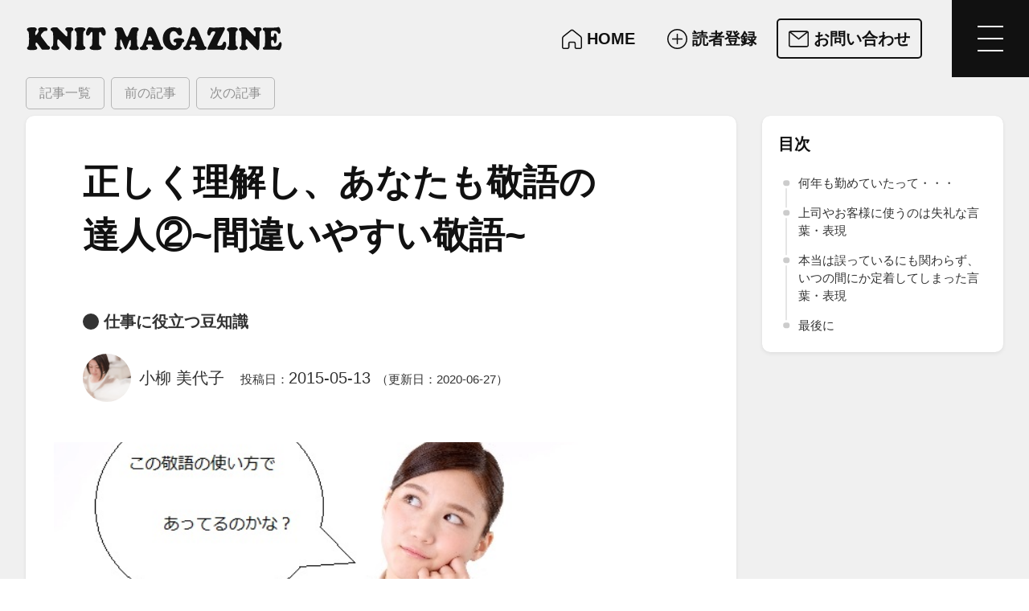

--- FILE ---
content_type: text/html; charset=UTF-8
request_url: https://www.knitmag.jp/6133
body_size: 37205
content:
<!DOCTYPE html>
<html lang="ja">
<head>
<meta charset="UTF-8">
<meta name="viewport" content="width=device-width,initial-scale=1.0,viewport-fit=cover">
<meta name="format-detection" content="telephone=no">
<title>正しく理解し、あなたも敬語の達人②~間違いやすい敬語~ | KNIT MAGAZINE</title>
<meta property="og:type" content="article">
<meta property="og:locale" content="ja">
<meta property="og:site_name" content="KNIT MAGAZINE">
<meta property="og:title" content="正しく理解し、あなたも敬語の達人②~間違いやすい敬語~ | KNIT MAGAZINE">
<meta property="og:image" content="https://www.knitmag.jp/wp-content/uploads/2015/05/2fa5c63f8a93bff9b396a4891b258c3a-300x200.jpg">
<meta property="og:image:width" content="300">
<meta property="og:image:height" content="200">
<meta property="fb:app_id" content="588724695117228">
<style>/*! normalize.css v8.0.1 | MIT License | github.com/necolas/normalize.css */html{line-height:1.15;-webkit-text-size-adjust:100%}body{margin:0}main{display:block}h1{font-size:2em;margin:.67em 0}hr{-webkit-box-sizing:content-box;box-sizing:content-box;height:0;overflow:visible}pre{font-family:monospace,monospace;font-size:1em}a{background-color:transparent}abbr[title]{border-bottom:none;text-decoration:underline;-webkit-text-decoration:underline dotted;text-decoration:underline dotted}b,strong{font-weight:bolder}code,kbd,samp{font-family:monospace,monospace;font-size:1em}small{font-size:80%}sub,sup{font-size:75%;line-height:0;position:relative;vertical-align:baseline}sub{bottom:-.25em}sup{top:-.5em}img{border-style:none}button,input,optgroup,select,textarea{font-family:inherit;font-size:100%;line-height:1.15;margin:0}button,input{overflow:visible}button,select{text-transform:none}[type=button],[type=reset],[type=submit],button{-webkit-appearance:button}[type=button]::-moz-focus-inner,[type=reset]::-moz-focus-inner,[type=submit]::-moz-focus-inner,button::-moz-focus-inner{border-style:none;padding:0}[type=button]:-moz-focusring,[type=reset]:-moz-focusring,[type=submit]:-moz-focusring,button:-moz-focusring{outline:1px dotted ButtonText}fieldset{padding:.35em .75em .625em}legend{-webkit-box-sizing:border-box;box-sizing:border-box;color:inherit;display:table;max-width:100%;padding:0;white-space:normal}progress{vertical-align:baseline}textarea{overflow:auto}[type=checkbox],[type=radio]{-webkit-box-sizing:border-box;box-sizing:border-box;padding:0}[type=number]::-webkit-inner-spin-button,[type=number]::-webkit-outer-spin-button{height:auto}[type=search]{-webkit-appearance:textfield;outline-offset:-2px}[type=search]::-webkit-search-decoration{-webkit-appearance:none}::-webkit-file-upload-button{-webkit-appearance:button;font:inherit}details{display:block}summary{display:list-item}template{display:none}[hidden]{display:none}</style>
<link rel="stylesheet" href="https://www.knitmag.jp/wp-content/themes/opensea/common/css/base.css?v=20250306">
<link rel="stylesheet" href="https://www.knitmag.jp/wp-content/themes/opensea/common/css/common.css?v=20250306">
<link rel="stylesheet" href="https://www.knitmag.jp/wp-content/themes/opensea/common/css/button.css?v=20250306">
<link rel="stylesheet" href="https://www.knitmag.jp/wp-content/themes/opensea/common/css/logo.css?v=20250306">
<link rel="stylesheet" href="https://www.knitmag.jp/wp-content/themes/opensea/common/svg/logo/size.css?v=20250306">
<link rel="stylesheet" href="https://www.knitmag.jp/wp-content/themes/opensea/common/components/header/header.css?v=20250306">
<link rel="stylesheet" href="https://www.knitmag.jp/wp-content/themes/opensea/common/components/header/gmenu.css?v=20250306">
<link rel="stylesheet" href="https://www.knitmag.jp/wp-content/themes/opensea/common/components/sitemap/sitemap.css?v=20250306">
<link rel="stylesheet" href="https://www.knitmag.jp/wp-content/themes/opensea/common/components/title/hero.css?v=20250306">
<link rel="stylesheet" href="https://www.knitmag.jp/wp-content/themes/opensea/common/components/linkcard/linkcard.css?v=20250306">
<link rel="stylesheet" href="https://www.knitmag.jp/wp-content/themes/opensea/common/components/toc/toc.css?v=20250306">
<link rel="stylesheet" href="https://www.knitmag.jp/wp-content/themes/opensea/common/css/article.css">
<link rel="stylesheet" href="https://www.knitmag.jp/wp-content/themes/opensea/common/css/pagination.css?v=20250306">
<link rel="stylesheet" href="https://www.knitmag.jp/wp-content/themes/opensea/common/components/breadcrumbs/breadcrumbs.css?v=20250306">
<link rel="stylesheet" href="https://www.knitmag.jp/wp-content/themes/opensea/common/components/footer/footer.css?v=20250306">
<link rel="stylesheet" href="https://www.knitmag.jp/wp-content/themes/opensea/common/css/category_color.css?v=20241128015032">
<link rel="stylesheet" href="https://www.knitmag.jp/wp-content/themes/opensea/common/css/posts_box.css?v=20250306">
<link rel="stylesheet" href="https://www.knitmag.jp/wp-content/themes/opensea/content/common/css/common.css?v=20250306">
<link rel="stylesheet" href="https://www.knitmag.jp/wp-content/themes/opensea/content/common/css/maruyasu_info.css?v=20250306">
<link rel="stylesheet" href="https://www.knitmag.jp/wp-content/themes/opensea/content/post/single/css/page.css?v=20250306">
<script async src="https://www.googletagmanager.com/gtag/js?id=G-EGKH73MH0F"></script><script>window.dataLayer = window.dataLayer || [];function gtag(){dataLayer.push(arguments);}gtag('js',new Date());gtag('config','G-EGKH73MH0F');</script>
	<style>img:is([sizes="auto" i], [sizes^="auto," i]) { contain-intrinsic-size: 3000px 1500px }</style>
	<link rel='stylesheet' id='flexible-table-block-css' href='https://www.knitmag.jp/wp-content/plugins/flexible-table-block/build/style-index.css?ver=1742716854' type='text/css' media='all' />
<style id='flexible-table-block-inline-css' type='text/css'>
.wp-block-flexible-table-block-table.wp-block-flexible-table-block-table>table{width:100%;max-width:100%;border-collapse:collapse;}.wp-block-flexible-table-block-table.wp-block-flexible-table-block-table.is-style-stripes tbody tr:nth-child(odd) th{background-color:#f0f0f1;}.wp-block-flexible-table-block-table.wp-block-flexible-table-block-table.is-style-stripes tbody tr:nth-child(odd) td{background-color:#f0f0f1;}.wp-block-flexible-table-block-table.wp-block-flexible-table-block-table.is-style-stripes tbody tr:nth-child(even) th{background-color:#ffffff;}.wp-block-flexible-table-block-table.wp-block-flexible-table-block-table.is-style-stripes tbody tr:nth-child(even) td{background-color:#ffffff;}.wp-block-flexible-table-block-table.wp-block-flexible-table-block-table>table tr th,.wp-block-flexible-table-block-table.wp-block-flexible-table-block-table>table tr td{padding:0.5em;border-width:1px;border-style:solid;border-color:#000000;text-align:left;vertical-align:middle;}.wp-block-flexible-table-block-table.wp-block-flexible-table-block-table>table tr th{background-color:#f0f0f1;}.wp-block-flexible-table-block-table.wp-block-flexible-table-block-table>table tr td{background-color:#ffffff;}@media screen and (min-width:769px){.wp-block-flexible-table-block-table.is-scroll-on-pc{overflow-x:scroll;}.wp-block-flexible-table-block-table.is-scroll-on-pc table{max-width:none;align-self:self-start;}}@media screen and (max-width:768px){.wp-block-flexible-table-block-table.is-scroll-on-mobile{overflow-x:scroll;}.wp-block-flexible-table-block-table.is-scroll-on-mobile table{max-width:none;align-self:self-start;}.wp-block-flexible-table-block-table table.is-stacked-on-mobile th,.wp-block-flexible-table-block-table table.is-stacked-on-mobile td{width:100%!important;display:block;}}
</style>
<link rel='stylesheet' id='wp-ulike-css' href='https://www.knitmag.jp/wp-content/plugins/wp-ulike/assets/css/wp-ulike.min.css?ver=4.8.3.1' type='text/css' media='all' />
<link rel="canonical" href="https://www.knitmag.jp/6133" />
<link rel="alternate" title="oEmbed (JSON)" type="application/json+oembed" href="https://www.knitmag.jp/wp-json/oembed/1.0/embed?url=https%3A%2F%2Fwww.knitmag.jp%2F6133" />
<link rel="alternate" title="oEmbed (XML)" type="text/xml+oembed" href="https://www.knitmag.jp/wp-json/oembed/1.0/embed?url=https%3A%2F%2Fwww.knitmag.jp%2F6133&#038;format=xml" />
<link rel="icon" href="https://www.knitmag.jp/wp-content/uploads/2019/11/favicon-1.png" sizes="32x32" />
<link rel="icon" href="https://www.knitmag.jp/wp-content/uploads/2019/11/favicon-1.png" sizes="192x192" />
<link rel="apple-touch-icon" href="https://www.knitmag.jp/wp-content/uploads/2019/11/favicon-1.png" />
<meta name="msapplication-TileImage" content="https://www.knitmag.jp/wp-content/uploads/2019/11/favicon-1.png" />
<script>
(function(c,l,a,r,i,t,y){
c[a]=c[a]||function(){(c[a].q=c[a].q||[]).push(arguments)};
t=l.createElement(r);t.async=1;t.src="https://www.clarity.ms/tag/"+i;
y=l.getElementsByTagName(r)[0];y.parentNode.insertBefore(t,y);
})(window,document,"clarity","script","omco0kqlix");
</script>
</head>



<body id="top" class="pc">




<header id="site_header" class="scrolled_shadow">
		<nav id="gnav">
		<div class="logo knitmag_logo fixed_height"><!--
		--><a href="/" class="a" title="HOME"><!--
		--><strong class="type svg"><svg><use xlink:href="#svg_logo_knitmag_type"></use><title>KNIT MAGAZINE</title></svg></strong><!--
		--></a><!--
		--></div>
		<div class="contact" data-hide-width="1440">
			<p class="catchphrase"><budoux-ja>ニット製品と繊維の魅力を紐解き、ファッションの未来を編む</budoux-ja></p>
		</div>
		<ul class="action">
			<li class="top"><a href="/">
				<span class="icon"><svg><use xlink:href="#svg_home_lined"></use></svg></span>
				<span class="label">HOME</span>
			</a></li>
			<li class="reader-registration"><a href="/reader-registration">
				<span class="icon"><svg><use xlink:href="#svg_plus_circled_lined"></use></svg></span>
				<span class="label">読者登録</span>
			</a></li>
			<li class="inquiry important"><a href="/inquiry?from=6133">
				<span class="icon"><svg><use xlink:href="#svg_mail_lined"></use></svg></span>
				<span class="label">お問い合わせ</span>
			</a></li>
		</ul>
		<button class="menu_button -mobile_only" aria-label="メニューを開く"><div class="menu_button_inner" data-show-label="1"><!--
		--><span class="icon burger"><span></span></span><!--
		--><span class="label">MENU</span><!--
		--></div></button>
	</nav>
	<div id="gmenu">
		<nav class="sitemap">
	<div class="sitemap_main grid_box gap2 cols1_3 cols1_1023px">
		<div class="logo knitmag_logo fixed_height"><!--
		--><a href="/" class="a" title="HOME"><!--
		--><strong class="type svg"><svg><use xlink:href="#svg_logo_knitmag_type"></use><title>KNIT MAGAZINE</title></svg></strong><!--
		--></a><!--
		--><p class="catchphrase"><budoux-ja>ニット製品と繊維の魅力を紐解き、ファッションの未来を編む</budoux-ja></p><!--
		--></div>
		<ul class="button_box grid_box cols3 gap1 cols2_1440px cols1_720px">
			<li class="button border_style"><a href="/">
				<span class="icon"><svg><use xlink:href="#svg_home_lined"></use></svg></span>
				<span class="label">HOME</span>
			</a></li>
			<li class="button border_style"><a href="/about">
				<span class="icon"><svg><use xlink:href="#svg_question_circled_lined"></use></svg></span>
				<span class="label">KNIT MAGAZINE<span style="margin-left:.3em;">とは</span></span>
			</a></li>
			<li class="button border_style"><a href="/reader-registration">
				<span class="icon"><svg><use xlink:href="#svg_plus_circled_lined"></use></svg></span>
				<span class="label">読者登録</span>
			</a></li>
			<li class="button border_style"><a href="/inquiry">
				<span class="icon"><svg><use xlink:href="#svg_mail_lined"></use></svg></span>
				<span class="label">お問い合わせ</span>
			</a></li>
			<li class="button border_style"><a href="https://www.maruyasu-fil.co.jp/">
				<span class="icon"><svg><use xlink:href="#svg_logo_maruyasu_mark"></use></svg></span>
				<span class="label">丸安毛糸株式会社</span>
			</a></li>
		</ul>
		<address class="maruyasu-corporation">
			<h2 class="management_company"><small>KNIT MGAZINE 運営会社</small><!--
			--><span class="logo maruyasu_logo fixed_height"><!--
			--><a href="/" class="a" title="HOME"><!--
			--><em class="mark svg"><svg><use xlink:href="#svg_logo_maruyasu_mark"></use></svg></em><!--
			--><strong class="type svg"><svg><use xlink:href="#svg_logo_maruyasu_type"></use><title>丸安毛糸株式会社</title></svg></strong><!--
			--></a><!--
			--></span><!--
			--></h2>
			<p><span class="l">〒130-0026</span><span class="l s"> </span><span class="l">東京都墨田区両国3-21-5</span></p>
			<p><span class="l">TEL. 03-3633-5561<span class="slash">／</span></span><span class="l">FAX. 03-3633-5531</span></p>
			<p><span class="l">営業時間 9:15～18:00<span class="slash">／</span></span><span class="l">定休日 土日祝</span></p>
		</address>
	</div>
	<section id="knit-labo">
		<h2>KNIT LABOのご案内</h2>
		<p>丸安毛糸はニットが大好きなメンバーで、ニット・編み物を楽しむための情報発信と集まる場やイベントを提供しています。</p>
		<div class="grid_box cols4 gap2 cols2_1023px cols1_720px">
			<figure id="knitlabo-blog">
				<a href="https://www.knitlabo.jp/blog" class="img banner"><img loading="lazy" src="https://www.knitlabo.jp/common/img/ogimage_knitlabo-blog.png" alt="KNITLABO BLOG" width="1280" height="670"></a>
				<figcaption>
					<strong class="name"><a href="https://www.knitlabo.jp/blog"><span class="l">KNITLABO BLOG</span></a></strong>
					<small>日本でたぶん1番ニットが好きな人たちで綴る編み物ウィキペディア。<br>
					ニット・編み物の知りたかった情報はここにあります。</small>
				</figcaption>
			</figure>
			<figure id="rokumaru">
				<a href="https://www.knitlabo.jp/60rokumaru" class="img banner"><img loading="lazy" src="https://www.knitlabo.jp/common/img/ogimage_60rokumaru.jpg" alt="60ろくまる" width="1280" height="670"></a>
				<figcaption>
					<strong class="name"><a href="https://www.knitlabo.jp/60rokumaru"><span class="l">60ろくまる</span></a></strong>
					<small>高級ブランドが認めた毛糸を使った編み物キット。<br>
					上質な毛糸で作る編み物。大切な人への贈り物にもどうぞ。</small>
				</figcaption>
			</figure>
			<figure id="knitting-classroom">
				<a href="https://www.knitlabo.jp/60rokumaru/knitting-classroom" class="img banner"><img loading="lazy" src="https://www.knitlabo.jp/common/img/ogimage_knitting-classroom.jpg" alt="60ろくまる 編み物教室" width="1280" height="670"></a>
				<figcaption>
					<strong class="name"><a href="https://www.knitlabo.jp/60rokumaru/knitting-classroom"><small class="l">60ろくまる</small><span class="l s"> </span><span class="l">編み物教室</span></a></strong>
					<small>初心者から上級者、社会人にもうれしい夜のコースを毎週開催。<br>
					60ろくまる編み物キットを使ったワークショップも開催。</small>
				</figcaption>
			</figure>
			<figure id="antique-cafe-woolclub">
				<a href="https://www.knitlabo.jp/antique-cafe-woolclub" class="img banner"><img loading="lazy" src="https://www.knitlabo.jp/common/img/ogimage_woolclub.jpg" alt="アンティークカフェ ウール倶楽部" width="1280" height="670"></a>
				<figcaption>
					<strong class="name"><a href="https://www.knitlabo.jp/antique-cafe-woolclub"><small class="l">アンティークカフェ</small><span class="l s"> </span><span class="l">ウール倶楽部</span></a></strong>
					<small>東京 両国駅から徒歩2分のアンティークカフェ。<br>
					60ろくまるの店頭販売があります。</small>
				</figcaption>
			</figure>
		</div>
	</section>
</nav>
		<button class="menu_button gmenu_close_button" aria-label="メニューを閉じる"><div class="menu_button_inner" data-show-label="1"><!--
		--><span class="icon close"></span><!--
		--><span class="label">CLOSE</span><!--
		--></div></button>
	</div>
</header>
<script>var actionParentButtons,_getElementMarginValue=function(e){var t=1<arguments.length&&void 0!==arguments[1]&&arguments[1];return void 0!==e&&(e=window.getComputedStyle(e),[t?Number(e.marginLeft.replace("px","")):0,Number(e.marginRight.replace("px",""))])},_getElementPaddingValue=function(e){return void 0!==e&&(e=window.getComputedStyle(e),[Number(e.paddingLeft.replace("px","")),Number(e.paddingRight.replace("px",""))])},_getWidthWithMargin=function(e){var t=1<arguments.length&&void 0!==arguments[1]&&arguments[1];if(void 0===e)return!1;e.offsetWidth;var n=e.getBoundingClientRect(),e=_getElementMarginValue(e,t);return n.width+(t?e[0]:0)+e[1]||0},_adjustGNavElements=function(){if("none"==_gnav.style.display)return!1;_gbar&&document.documentElement.style.setProperty("--gbar_height",_gbar.clientHeight+"px");var i,e,t,n,a,o,r,s,c,l,d=_gnav.offsetWidth,g=(_gnavMenu&&(d-=_getWidthWithMargin(_gnavMenu)),_gnavLogo&&(a=_getElementMarginValue(_gnavLogo),n=_getElementPaddingValue(_gnavLogo),l=_gnavLogo.querySelector(".a"),e=window.getComputedStyle(l),t=0,_gnavLogo.classList.contains("fixed_height")?(t=Number(e.getPropertyValue("max-width").replace("px","")),isNaN(t)&&l.querySelector(".type.text")&&(s=l.querySelector(".icon"),l=l.querySelector(".type"),t=(s?_getWidthWithMargin(s):0)+(l?_getWidthWithMargin(l):0))):t=Number(e.getPropertyValue("width").replace("px","")),s=t+n[0]+n[1]+a[0]+a[1],i=0,window.innerWidth<=720&&_gnavAction&&_gnavAction.querySelectorAll(".sp_button").forEach(function(e){var t=e.style.display,n=(e.style.display="flex",_getWidthWithMargin(e));e.style.display=t,i+=n}),d-i<s?s=d-i:_gnavLogo.style.flex="none",d=s<=d?d-s:0,_gnavLogo.style.maxWidth=s+"px"),_gnavCatchphrase&&(l=parseInt(_gnavCatchphrase.getAttribute("data-hide-width")||0),e=0,window.innerWidth<=l||(_gnavCatchphrase.classList.remove("active"),_gnavCatchphrase.classList.remove("hidden"),e=_getWidthWithMargin(_gnavCatchphrase),window.innerWidth<=720)||d<e?(_gnavCatchphrase.style.display="none",_gnavCatchphrase.classList.add("hidden")):(_gnavCatchphrase.style.display="flex",d-=e)),_gnavContact&&(t=parseInt(_gnavContact.getAttribute("data-hide-width")||0),n=0,window.innerWidth<=t||(_gnavContact.classList.remove("active"),_gnavContact.classList.remove("hidden"),n=_getWidthWithMargin(_gnavContact),window.innerWidth<=720)||d<n?(_gnavContact.style.display="none",_gnavContact.classList.add("hidden")):(_gnavContact.style.display="flex",d-=n)),0);_gnavAction&&(_gnavAction.style.visibility="hidden",_gnavAction.style.display="flex",_gnavAction.classList.remove("active"),_gnavAction.style.width="100%",_gnav.querySelectorAll(".action>li").forEach(function(e){e.style.display="none",e.style.order="initial"}),a=_gnavAction.getBoundingClientRect(),o=a.width,r=!1,_gnavAction.style.width=a.width+"px",s=function(e){if(e.style.order="initial",r)e.style.display="none";else{if(e.classList.contains("hidden")){var t=parseInt(e.getAttribute("data-display-width"));if(!t)return void(e.style.display="none");if(t<window.innerWidth)return void(e.style.display="none")}e.style.display="list-item";t=_getWidthWithMargin(e,!0);0<t&&t<=o?(o-=t,g++):(e.style.display="none",r=!0)}},(720<window.innerWidth?(_gnav.querySelectorAll(".action>li.important").forEach(s),_gnav.querySelectorAll(".action>li:not(.important)")):_gnav.querySelectorAll(".action>li.sp_button")).forEach(s),g?(c=0,(l=_gnav.querySelectorAll(".action>li"))&&l.forEach(function(e){"none"!=e.style.display&&(c+=_getWidthWithMargin(e))}),c&&(_gnavAction.style.width=c+"px")):_gnavAction.style.display="none",_gnavAction.style.visibility="visible"),_gnavLogo&&("undefined"!=typeof IntersectionObserver&&0==document.body.classList.contains("first_viewed")?(_gnavTimer=setTimeout(function e(){if(clearTimeout(_gnavTimer),document.getElementById("intersection_site_header"))return _gnavTimer=setTimeout(function(){return _gnavLogo.classList.add("active")},300),!0;_gnavTimer=setTimeout(e,10)},10),document.body.classList.add("first_viewed")):_gnavLogo.classList.add("active")),_gnavCatchphrase&&_gnavCatchphrase.classList.add("active"),_gnavContact&&_gnavContact.classList.add("active"),_gnavAction&&_gnavAction.classList.add("active"),_gnavMenu&&_gnavMenu.classList.add("active")},_gnavResizer=function(){null!==_gnavTimer&&(clearTimeout(_gnavTimer),_gnavTimer=null,720<window.innerWidth)&&_gnavWidth!=window.innerWidth&&(_gnavWidth=window.innerWidth,_gnavCatchphrase&&_gnavCatchphrase.classList.remove("active"),_gnavContact&&_gnavContact.classList.remove("active"),_gnavAction)&&_gnavAction.classList.remove("active"),_gbar&&document.documentElement.style.setProperty("--gbar_height",_gbar.clientHeight+"px"),_gnavTimer=setTimeout(_adjustGNavElements,200)},_hasTouchScreen="ontouchstart"in window&&0<navigator.maxTouchPoints,_gbar=(_hasTouchScreen&&(actionParentButtons=document.getElementById("gnav").querySelectorAll(".action>.parent>a, .action>.parent>.a"))&&actionParentButtons.forEach(function(e){e.addEventListener("click",function(t){return t.stopPropagation(),t.preventDefault(),actionParentButtons.forEach(function(e){e==t.currentTarget?e.parentNode.classList.toggle("active"):e.parentNode.classList.remove("active")}),!1})}),document.getElementById("gbar")),_gnav=document.getElementById("gnav"),_gnavLogo=_gnav.querySelector(".logo"),_gnavCatchphrase=_gnav.querySelector(".catchphrase"),_gnavContact=_gnav.querySelector(".contact"),_gnavAction=_gnav.querySelector(".action"),_gnavMenu=_gnav.querySelector(".menu_button"),_gnavWidth=(_gnavMenu&&_gnavMenu.classList.add("active"),window.innerWidth),_gnavTimer=null,_rootPath=(_gnav&&(window.addEventListener("resize",_gnavResizer),_adjustGNavElements()),location.protocol+"//"+location.hostname),_locationHref=location.href.toString().split("?")[0].replace(_rootPath,"");_gnav&&document.addEventListener("DOMContentLoaded",function(){function t(e){var t=1<arguments.length&&void 0!==arguments[1]&&arguments[1],n=e.getAttribute("href");if(null===n)return!1;var i=new RegExp("^"+n.replace(/[.*\-+?^${}()|[\]\\]/g,"\\$&"));(e.hasAttribute("data-exp")&&a.match(i)||"a"===e.tagName.toLowerCase()&&a===n&&("/"!==a||0==o.has("s")))&&(e.parentNode.classList.add("current"),t)&&e.closest(".parent")&&e.closest(".parent").classList.add("current")}function e(e){if(e.preventDefault(),d)return!1;document.body.classList.add("menu_open"),document.querySelectorAll(".hide_on_menu_open").forEach(function(e){return e.style.display="none"}),g=window.scrollY,e=s.clientWidth-i.clientWidth,r.style.cssText="--right:".concat(e,"px;"),c.style.position="fixed",c.style.zIndex="-1",c.style.top=g+"px",c.style.width="calc(100vw - "+e+"px)",l.style.position="fixed",l.style.zIndex="-1",l.style.top=g+c.clientHeight+"px",l.style.width="calc(100vw - "+e+"px)",window.scroll({top:0,behavior:"instant"}),document.getElementById("gnav").querySelectorAll(".action>.parent>a").forEach(function(e){return e.parentNode.classList.remove("active")}),setTimeout(function(){r.classList.add("active"),d=!0},500)}var a=_locationHref.split("#")[0],o=new URLSearchParams(window.location.search),n=document.querySelectorAll("#gnav .action a"),n=(n&&n.forEach(function(e){return t(e,!0)}),document.querySelectorAll(".sitemap a")),i=(n&&n.forEach(function(e){return t(e)}),document.querySelector("#gmenu")),r=i?i.querySelector(".gmenu_close_button"):null,s=document.querySelector("#site_header"),c=document.querySelector("#site_main"),l=document.querySelector("#site_footer"),n=l?l.querySelector(".menu_button"):null,d=!1,g=0,u=(_gnavMenu&&_gnavMenu.addEventListener("click",e),n&&n.addEventListener("click",e),r&&r.addEventListener("click",function(e){if(e.preventDefault(),0==d)return!1;c.removeAttribute("style"),l.removeAttribute("style"),window.scroll({top:g,behavior:"instant"}),r.classList.remove("active"),document.body.classList.remove("menu_open"),document.querySelectorAll(".hide_on_menu_open").forEach(function(e){return e.style.display=""}),d=!1,_adjustGNavElements()}),document.createElement("div")),v=(u.setAttribute("id","intersection_site_header"),u.style.position="absolute",u.style.zIndex="9999",u.style.left="0",u.style.top="var(--wp_adminbar_height, 0px)",u.style.width="1px",u.style.height=_gnav.clientHeight+"px"||0,document.body),n=document.querySelector("#page_title");n&&n.classList.contains("white")&&(u.style.height=n.clientHeight+"px"),v.insertBefore(u,v.firstChild),"undefined"!=typeof IntersectionObserver?new IntersectionObserver(function(e){e.forEach(function(e){e.isIntersecting?v.classList.remove("scrolled"):v.classList.add("scrolled")})},{root:null,rootMargin:"0px",threshold:0}).observe(u):window.addEventListener("scroll",function(){var e=window.innerHeight||document.documentElement.clientHeight,t=u.getBoundingClientRect();0<=t.top&&t.top<=e||0<=t.bottom&&t.bottom<=e?v.classList.remove("scrolled"):v.classList.add("scrolled")})});</script>



<main id="site_main">



<div class="article_container with_sidebar">



<div class="article_main">



<nav class="article_top_pager"><button class="article_pager_item top_back_button" aria-label="記事一覧"><a class="article_pager_button" href="https://www.knitmag.jp"><span class="label">記事一覧</span></a></button><button class="article_pager_item top_prev_button" aria-label="前の記事"><a class="article_pager_button" href="https://www.knitmag.jp/"><span class="icon"><div class="arrow_icon reverse"><div class="arrow_head"></div></div></span><span class="label">前の記事</span></a></button><button class="article_pager_item top_next_button" aria-label="次の記事"><a class="article_pager_button" href="https://www.knitmag.jp/"><span class="icon"><div class="arrow_icon"><div class="arrow_head"></div></div></span><span class="label">次の記事</span></a></button></nav>



<article class="article_body">






<header class="article_title"><h1 class="post_title"><budoux-ja>正しく理解し、あなたも敬語の達人②~間違いやすい敬語~</budoux-ja></h1>
<ul class="post_terms"><li data-taxonomy="category" data-term-id="39" class="parent"><em class="a"><span class="label">仕事に役立つ豆知識</span></em></li></ul>
<figure class="post_author" data-role="editor"><span class="icon"><img alt='アバター画像' src='https://www.knitmag.jp/wp-content/uploads/2020/07/mini_0TAK0394-512x512.jpg' srcset='https://www.knitmag.jp/wp-content/uploads/2020/07/mini_0TAK0394.jpg 2x' class='avatar avatar-512 photo' height='512' width='512' loading='lazy' decoding='async'/></span><figcaption class="name">小柳 美代子</figcaption></figure>
<dl class="post_date"><dt>投稿日：</dt><dd class="posted">2015-05-13</dd><dd class="modified">（更新日：2020-06-27）</dd></dl>

<p class="post_eyecatch"><span class="img"><img width="640" height="427" src="https://www.knitmag.jp/wp-content/uploads/2015/05/2fa5c63f8a93bff9b396a4891b258c3a.jpg" class="attachment-medium-large size-medium-large" alt="" decoding="async" loading="lazy" srcset="https://www.knitmag.jp/wp-content/uploads/2015/05/2fa5c63f8a93bff9b396a4891b258c3a.jpg 640w, https://www.knitmag.jp/wp-content/uploads/2015/05/2fa5c63f8a93bff9b396a4891b258c3a-320x214.jpg 320w, https://www.knitmag.jp/wp-content/uploads/2015/05/2fa5c63f8a93bff9b396a4891b258c3a-480x320.jpg 480w, https://www.knitmag.jp/wp-content/uploads/2015/05/2fa5c63f8a93bff9b396a4891b258c3a-210x140.jpg 210w, https://www.knitmag.jp/wp-content/uploads/2015/05/2fa5c63f8a93bff9b396a4891b258c3a-300x200.jpg 300w" sizes="auto, (max-width: 640px) 100vw, 640px" /></span></p>

</header>



<div id="js-toc"></div>
<aside class="article_sidebar"><div id="toc"><summary><h2 class="title">目次</h2><div id="toc-current-heading"></div></summary><ol class="toc"><li><a href="#toc-1">何年も勤めていたって・・・</a></li><li><a href="#toc-2">上司やお客様に使うのは失礼な言葉・表現</a></li><li><a href="#toc-3">本当は誤っているにも関わらず、いつの間にか定着してしまった言葉・表現</a></li><li><a href="#toc-4">最後に</a></ol></div></aside>
<div class="article_content article_style"><p class="photo"><img loading="lazy" decoding="async" class="aligncenter wp-image-6167" src="https://www.knitmag.jp/wp-content/uploads/2015/05/d95cedd81d23f2aafcc63448a07342d21.jpg" alt="DSC_4721" width="500" height="375" srcset="https://www.knitmag.jp/wp-content/uploads/2015/05/d95cedd81d23f2aafcc63448a07342d21.jpg 2048w, https://www.knitmag.jp/wp-content/uploads/2015/05/d95cedd81d23f2aafcc63448a07342d21-960x720.jpg 960w, https://www.knitmag.jp/wp-content/uploads/2015/05/d95cedd81d23f2aafcc63448a07342d21-1920x1440.jpg 1920w, https://www.knitmag.jp/wp-content/uploads/2015/05/d95cedd81d23f2aafcc63448a07342d21-320x240.jpg 320w, https://www.knitmag.jp/wp-content/uploads/2015/05/d95cedd81d23f2aafcc63448a07342d21-768x576.jpg 768w, https://www.knitmag.jp/wp-content/uploads/2015/05/d95cedd81d23f2aafcc63448a07342d21-1536x1152.jpg 1536w, https://www.knitmag.jp/wp-content/uploads/2015/05/d95cedd81d23f2aafcc63448a07342d21-480x360.jpg 480w, https://www.knitmag.jp/wp-content/uploads/2015/05/d95cedd81d23f2aafcc63448a07342d21-186x140.jpg 186w, https://www.knitmag.jp/wp-content/uploads/2015/05/d95cedd81d23f2aafcc63448a07342d21-300x225.jpg 300w, https://www.knitmag.jp/wp-content/uploads/2015/05/d95cedd81d23f2aafcc63448a07342d21-1024x768.jpg 1024w" sizes="auto, (max-width: 500px) 100vw, 500px" /></p><p>暑い日が続きアウトドアを楽しんでいる方も多いのではないでしょうか？<br />ワタクシもその一人、営業事務の小柳です。<br />海辺でキャンプをし満天の星空の下で寝袋で眠ったり、湖でカヌーをしたりと楽しんでいます。<br />アウトドアって最高～。夏が楽しみです！！</p><p class="photo"><img loading="lazy" decoding="async" class="aligncenter wp-image-6161" src="https://www.knitmag.jp/wp-content/uploads/2015/05/3540f36284e04897bf908dffd6b76fba.jpg" alt="DSC_4750" width="500" height="375" srcset="https://www.knitmag.jp/wp-content/uploads/2015/05/3540f36284e04897bf908dffd6b76fba.jpg 2048w, https://www.knitmag.jp/wp-content/uploads/2015/05/3540f36284e04897bf908dffd6b76fba-960x720.jpg 960w, https://www.knitmag.jp/wp-content/uploads/2015/05/3540f36284e04897bf908dffd6b76fba-1920x1440.jpg 1920w, https://www.knitmag.jp/wp-content/uploads/2015/05/3540f36284e04897bf908dffd6b76fba-320x240.jpg 320w, https://www.knitmag.jp/wp-content/uploads/2015/05/3540f36284e04897bf908dffd6b76fba-768x576.jpg 768w, https://www.knitmag.jp/wp-content/uploads/2015/05/3540f36284e04897bf908dffd6b76fba-1536x1152.jpg 1536w, https://www.knitmag.jp/wp-content/uploads/2015/05/3540f36284e04897bf908dffd6b76fba-480x360.jpg 480w, https://www.knitmag.jp/wp-content/uploads/2015/05/3540f36284e04897bf908dffd6b76fba-186x140.jpg 186w, https://www.knitmag.jp/wp-content/uploads/2015/05/3540f36284e04897bf908dffd6b76fba-300x225.jpg 300w, https://www.knitmag.jp/wp-content/uploads/2015/05/3540f36284e04897bf908dffd6b76fba-1024x768.jpg 1024w" sizes="auto, (max-width: 500px) 100vw, 500px" /></p><p>&nbsp;</p><h2 id="toc-1">何年も勤めていたって・・・</h2><p>前回は<a href="https://www.knitmag.jp/5769" target="_blank" rel="noopener noreferrer">敬語について紹介</a>しましたが、何年も勤めていても正しい敬語を理解していない方は意外に多く何とかなっているのが現状ではないでしょうか？<br />そこで今回は間違いやすい敬語の実例を紹介しますね。</p><p>&nbsp;</p><h2 id="toc-2">上司やお客様に使うのは失礼な言葉・表現</h2><p>同僚や後輩に対して使う分には問題ないのですが、目上の人に対して使ってはいけない言葉や表現です。日本語としては必ずしも間違っている訳ではない分、失礼な印象が他よりも高くなるもしれません。</p><p><strong>1. ご苦労さまです</strong></p><p><span style="color: #000000">目下の人に対して用いる言葉になります。「お疲れさまです」が適切となります。</span></p><p><strong>2. 了解しました</strong></p><p>敬意のないフランクな表現になります。「承知しました」または「かしこまりました」を用いるようにしましょう。</p><p><strong>3. しばらくぶりです</strong></p><p>「しばらくです」は同僚や目下に対して用いる表現になります。たとえば「お久しぶりです」であれば、相手の立場に関係なく用いる表現になるので、失礼にまではあたりません。ただ、敬意を表すうえでは「ご無沙汰しておりました」を用いるようにしましょう。</p><p><strong>4. いつもお世話様です</strong></p><p>「お世話様です」は、「ご苦労さまです」と同じような使い方になり、目上の人に用いるべきではない表現です。「いつもお世話になっております」が適切となります。</p><p><strong>5. ご一緒します</strong></p><p>「ご一緒」という言葉は、対等な関係で使われるものになります。目上の人から「一緒にいくか？」と誘われたときには「お供させていただきます」が正しい表現になります。</p><p><strong>6. 大変参考になりました</strong></p><p>「参考」という言葉が“自分の考えを決める際の足しにする”というような意味になってしまいます。目上の人に対しては「大変勉強になりました」を用いるようにしてください。</p><p><strong>7. すいません</strong></p><p>「すいません」は「すみません」の口語として定着したため、目上の人に用いるには失礼な表現となります。</p><p>さらにビジネス上では「すみません」を使うことさえNGという考え方があります。この言葉には感謝と謝罪の２つの意味が込められているため、きちんと「ありがとうございます」「申し訳ございません」と伝えるのが正式、というものです。</p><p><strong>8. 私には役不足です</strong></p><p>自分の実力より軽いこと、与えられた役目に満足できないことを意味します。能力が足りないという意味では「力不足」もしくは「力量不足」と言わなければなりません。</p><p><strong>9. わが社</strong></p><p>社内で叱咤激励する際などに使われる言葉であり、外向けに使ってしまうと偉そうな印象を与えてしまいます。「弊社」および「当社」が正しく、それぞれ場面に応じて使い分けをおこないましょう。</p><p><strong>10. なるほどですね</strong></p><p>もともとが「なるほど、そうですね」の省略形だというだけでなく、「なるほど」自体が目下の人に対して使うものになります。「おっしゃるとおりです」などの言い回しにしましょう。</p><p><strong>11. おわかりいただけたでしょうか</strong></p><p>わかりましたか、という意味になり、目上の人に使うには失礼となります。「ご理解いただけたでしょうか」などを用いるようにしてください。</p><p><strong>12. お座りください</strong></p><p>座ってくださいの尊敬表現なので本当は間違いというわけではないのですが、やはり犬のお座りのイメージもあり、ビジネスシーンではNGとされます。「お掛けください」が適切です。<br /><strong>13. どうしますか</strong></p><p>「どうする」という言葉には敬意が含まれていないため、目上の人に対しては使わないようにしてください。「いかがいたしますか」などを用いてください。</p><p><strong>14. させていただいております</strong></p><p>「させていただきます」は、基本的には「自分のすることが相手に良い影響を与えるとき」「相手の許可が必要なとき」にのみ使える表現です。「?いただいております」も同様で、たとえば値上げのお知らせなど、相手が頼んだわけでもない場面での使用は失礼な印象を与えてしまうことも。「しております」が適切な表現となります。<br />値上げの場合であれば「値上げさせていただいでおります」ではなく「値上げしております」としましょう。</p><p class="photo"><img loading="lazy" decoding="async" class="aligncenter wp-image-6170 size-full" src="https://www.knitmag.jp/wp-content/uploads/2015/05/2fa5c63f8a93bff9b396a4891b258c3a.jpg" alt="20150508　言葉" width="640" height="427" srcset="https://www.knitmag.jp/wp-content/uploads/2015/05/2fa5c63f8a93bff9b396a4891b258c3a.jpg 640w, https://www.knitmag.jp/wp-content/uploads/2015/05/2fa5c63f8a93bff9b396a4891b258c3a-320x214.jpg 320w, https://www.knitmag.jp/wp-content/uploads/2015/05/2fa5c63f8a93bff9b396a4891b258c3a-480x320.jpg 480w, https://www.knitmag.jp/wp-content/uploads/2015/05/2fa5c63f8a93bff9b396a4891b258c3a-210x140.jpg 210w, https://www.knitmag.jp/wp-content/uploads/2015/05/2fa5c63f8a93bff9b396a4891b258c3a-300x200.jpg 300w" sizes="auto, (max-width: 640px) 100vw, 640px" /></p><p>&nbsp;</p><h2 id="toc-3">本当は誤っているにも関わらず、いつの間にか定着してしまった言葉・表現</h2><p>本当は誤っているにも関わらず、オフィスやお店・レストランなどを中心に、生活の中で当たり前のように使われ続けた結果、定着してしまった言葉や表現も数多く存在します。ここではその代表的なものを紹介していきます。</p><p><strong>1. ～のほう</strong></p><p>「ご注文のほう」「商品のほう」など幅広く用いられていますが、単純に日本語としておかしい表現となります。以下、例となります。</p><p>×　私のほうで担当いたします　→　○　私が担当いたします</p><p>×　お水のほうをお持ちします　→　○　お水をお持ちします</p><p>×　書類のほうをお持ちいたします　→　○　書類をお持ちいたします</p><p><strong>2. ～からお預かりします</strong></p><p>たとえば「5000円からお預かりします」などは最近では一般的な言葉となりつつありますが、「から」は不要です。「5000円をお預かりいたします」などが正しい表現になります。</p><p><strong>3. 御社について存じ上げております</strong></p><p>「御社について存じております」が正解となります。あげる、は持ち上げるべき相手がいるときに使う表現になるため、対象が人であれば「存じ上げている」で問題ないのですが、人以外に対しては使わない表現です。注意してください。</p><p><strong>4. お体をご自愛くださいませ</strong></p><p>会話ではなく手紙やメールに登場することの多い「自愛」ですが、この言葉に既に「体を大事にする」という意味が含まれています。正しくは「ご自愛くださいませ」となります。</p><p><strong>5. ～になります</strong></p><p>「?になります」といのは、基本的には物が変化していく様子を表す言い方であり、敬語ではありません。「?に成る」という場合以外は使わなようにしましょう。以下、例となります。</p><p>×　お手洗いは、突き当たりになります　→　○　お手洗いは、突き当りにございます</p><p>×　500円のお返しになります　→　○　500円、お返しいたします</p><p>×　会議の資料になります　→　○　会議の資料でございます</p><p><strong>6. 各位様</strong></p><p>各位自体が皆様という意味になります。「○○各位」や「お客様各位」としてください。</p><p><strong>7. （役職名）+様</strong></p><p>役職に敬称をつけるのは誤りです。「○○社長」または「社長の○○様」としましょう。</p><p><strong>8. お名前をちょうだいできますか</strong></p><p>「お名前をお聞かせいただけますか」「お名刺を頂戴できますか」が合成されてできた造語です。「お名前をうかがってもよろしいでしょうか」などが適切です。</p><p><strong>9. とんでもございません</strong></p><p>「とんでもない」で１つの単語なので、これを2つに分けて「ない」の部分だけを「ございません」に変えることはできません。正しくは「いいえ、とんでもないです」などになります。</p><p><strong>10. 今お時間よろしかったでしょうか</strong></p><p>相手が今話せる状況にあるかどうか聞くのは礼儀ですが、「よろしかった」という過去形ではなく、「今お時間いただいてもよろしいですか」としましょう。</p><p>商品はこちらでよろしかったですか、などの確認も同様です。商品はこちらでよろしいですか、としましょう。</p><p>&nbsp;</p><h2 id="toc-4">最後に</h2><p>私自身間違った言葉や表現を使用していたことにビックリしました。</p><p>まだまだ間違いやすい敬語がありますが、一度に直すのは難しいのでまずは24選から見直します。<br />最近では若い人が正しい敬語に触れる機会が減ったと聞いたことがありますが、新入社員や後輩が私達先輩の真似をし間違った敬語を使用しないよう気をつけなればいけないですね。<br />次回は、間違いやすい敬語バージョンアップ！今回の24選をマスターした方レベルアップ！！のため、またまた間違いやすい敬語について紹介します。</p><p>それでは。</p><div id="content_end"></div>
</div>
<div class="article_request_like">		<div class="wpulike wpulike-robeen " ><div class="wp_ulike_general_class wp_ulike_is_restricted"><button type="button"
					aria-label="いいねボタン"
					data-ulike-id="6133"
					data-ulike-nonce="0f43594211"
					data-ulike-type="post"
					data-ulike-template="wpulike-robeen"
					data-ulike-display-likers=""
					data-ulike-likers-style="popover"
					class="wp_ulike_btn wp_ulike_put_image wp_post_btn_6133"></button><span class="count-box wp_ulike_counter_up" data-ulike-counter-value=""></span>			</div></div>
	</div>
<div class="post_share"><div class="share_buttons"><button class="share_button send_to_x"><a chass="share_button_a" href="https://x.com/intent/post?url=https%3A%2F%2Fwww.knitmag.jp%2F6133&text=%E6%AD%A3%E3%81%97%E3%81%8F%E7%90%86%E8%A7%A3%E3%81%97%E3%80%81%E3%81%82%E3%81%AA%E3%81%9F%E3%82%82%E6%95%AC%E8%AA%9E%E3%81%AE%E9%81%94%E4%BA%BA%E2%91%A1%7E%E9%96%93%E9%81%95%E3%81%84%E3%82%84%E3%81%99%E3%81%84%E6%95%AC%E8%AA%9E%7E" target="_blank" rel="nofollow noopener"><span class="icon"><svg><use xlink:href="#svg_x"></use></svg></span></a></button><button class="share_button send_to_facebook"><a chass="share_button_a" href="https://www.facebook.com/sharer/sharer.php?u=https%3A%2F%2Fwww.knitmag.jp%2F6133" target="_blank" rel="noopener"><span class="icon"><svg><use xlink:href="#svg_facebook2"></use></svg></span></a></button><button class="share_button send_to_line"><a chass="share_button_a" href="https://social-plugins.line.me/lineit/share?url=https%3A%2F%2Fwww.knitmag.jp%2F6133&text=%E6%AD%A3%E3%81%97%E3%81%8F%E7%90%86%E8%A7%A3%E3%81%97%E3%80%81%E3%81%82%E3%81%AA%E3%81%9F%E3%82%82%E6%95%AC%E8%AA%9E%E3%81%AE%E9%81%94%E4%BA%BA%E2%91%A1%7E%E9%96%93%E9%81%95%E3%81%84%E3%82%84%E3%81%99%E3%81%84%E6%95%AC%E8%AA%9E%7E" target="_blank" rel="noopener"><span class="icon"><svg><use xlink:href="#svg_line"></use></svg></span></a></button>		<div class="wpulike wpulike-robeen " ><div class="wp_ulike_general_class wp_ulike_is_restricted"><button type="button"
					aria-label="いいねボタン"
					data-ulike-id="6133"
					data-ulike-nonce="0f43594211"
					data-ulike-type="post"
					data-ulike-template="wpulike-robeen"
					data-ulike-display-likers=""
					data-ulike-likers-style="popover"
					class="wp_ulike_btn wp_ulike_put_image wp_post_btn_6133"></button><span class="count-box wp_ulike_counter_up" data-ulike-counter-value=""></span>			</div></div>
	</div></div>
<div class="maruyasu_info_placeholder"></div>
<section class="article_author"><h2 class="title">記事を書いた人</h2><figure class="author"><span class="icon"><img alt='アバター画像' src='https://www.knitmag.jp/wp-content/uploads/2020/07/mini_0TAK0394-512x512.jpg' srcset='https://www.knitmag.jp/wp-content/uploads/2020/07/mini_0TAK0394.jpg 2x' class='avatar avatar-512 photo' height='512' width='512' loading='lazy' decoding='async'/></span><figcaption><span class="l">小柳</span><span class="l">美代子</span></figcaption></figure><h3 class="message"><budoux-ja>記事の内容やニットに関することは、お気軽にお問い合わせください</budoux-ja></h3><p class="button color_link rounded icon_internal"><a href="/inquiry?from=6133"><span class="label">お問い合わせ</span></a></p><p class="profile">こんにちは。自由と自然を愛する事務の小柳です。<br />
いつかは放浪の旅をしたいっ！です。</p></section>



<!-- .article_body --></article>



<nav class="article_bottom_pager"><div class="infobar"></div>
<div id="single_pager_posts" class="posts_box grid_box cols2 gap2 cols1_720px gap1_1023px"><article class="post card_style list_style_720px text_tiny_720px" data-eyecatch-aspect="1.91:1" data-eyecatch-aspect-720px="1:1"><a href="https://www.knitmag.jp/6174" class="a"><figure class="post_eyecatch"><span class="img"><img width="225" height="300" src="https://www.knitmag.jp/wp-content/uploads/2015/05/IMG_0799-225x300.jpg" class="attachment-medium size-medium" alt="" decoding="async" loading="lazy" srcset="https://www.knitmag.jp/wp-content/uploads/2015/05/IMG_0799-225x300.jpg 225w, https://www.knitmag.jp/wp-content/uploads/2015/05/IMG_0799-320x427.jpg 320w, https://www.knitmag.jp/wp-content/uploads/2015/05/IMG_0799-105x140.jpg 105w, https://www.knitmag.jp/wp-content/uploads/2015/05/IMG_0799.jpg 480w" sizes="auto, (max-width: 225px) 100vw, 225px" /></span></figure><div class="text"><p class="direction">次の記事</p><h3 class="post_title"><budoux-ja>イタリアのファンシーヤーン「LINEAPIU」社Ⅱ</budoux-ja></h3><p class="post_date">2015-05-12</p></div></a></article><article class="post card_style list_style_720px text_tiny_720px" data-eyecatch-aspect="1.91:1" data-eyecatch-aspect-720px="1:1"><a href="https://www.knitmag.jp/6186" class="a"><figure class="post_eyecatch"><span class="img"><img width="960" height="720" src="https://www.knitmag.jp/wp-content/uploads/2015/05/1b2623591c811a8c0df7d56ae15ee570-960x720.jpg" class="attachment-medium size-medium" alt="" decoding="async" loading="lazy" srcset="https://www.knitmag.jp/wp-content/uploads/2015/05/1b2623591c811a8c0df7d56ae15ee570-960x720.jpg 960w, https://www.knitmag.jp/wp-content/uploads/2015/05/1b2623591c811a8c0df7d56ae15ee570-320x240.jpg 320w, https://www.knitmag.jp/wp-content/uploads/2015/05/1b2623591c811a8c0df7d56ae15ee570-768x576.jpg 768w, https://www.knitmag.jp/wp-content/uploads/2015/05/1b2623591c811a8c0df7d56ae15ee570-480x360.jpg 480w, https://www.knitmag.jp/wp-content/uploads/2015/05/1b2623591c811a8c0df7d56ae15ee570-186x140.jpg 186w, https://www.knitmag.jp/wp-content/uploads/2015/05/1b2623591c811a8c0df7d56ae15ee570-300x225.jpg 300w, https://www.knitmag.jp/wp-content/uploads/2015/05/1b2623591c811a8c0df7d56ae15ee570-1024x768.jpg 1024w, https://www.knitmag.jp/wp-content/uploads/2015/05/1b2623591c811a8c0df7d56ae15ee570.jpg 1280w" sizes="auto, (max-width: 960px) 100vw, 960px" /></span></figure><div class="text"><p class="direction">次の記事</p><h3 class="post_title"><budoux-ja>ポールマッカートニーの“白シャツ”を見て感じた綿の白とウールの白</budoux-ja></h3><p class="post_date">2015-05-18</p></div></a></article></div>
<p class="button border_style"><a href="https://www.knitmag.jp"><span class="label">記事一覧</span><span class="icon"><svg><use xlink:href="#svg_rid_solid"></use></svg></span></a></p></nav>



<!-- .article_main --></div>



<!-- .article_container.with_sidebar --></div>



<!-- #site_main --></main>





<footer id="site_footer">
	<nav id="site_footer_nav">
		<div class="breadcrumbs_box"><ol class="breadcrumbs" itemscope itemtype="http://schema.org/BreadcrumbList"><li class="home" itemprop="itemListElement" itemscope itemtype="http://schema.org/ListItem"><a itemprop="item" href="https://www.knitmag.jp" class="b"><span class="icon"><svg><use xlink:href="#svg_home_lined"></use></svg></span><span itemprop="name">HOME</span></a><meta itemprop="position" content="1"></li><li itemprop="itemListElement" itemscope itemtype="http://schema.org/ListItem"><span class="b"><a itemprop="item" href="https://www.knitmag.jp/category/39"><span itemprop="name">仕事に役立つ豆知識</span></a></span><meta itemprop="position" content="2"></li><li class="current" itemprop="itemListElement" itemscope itemtype="http://schema.org/ListItem"><a itemprop="item" href="https://www.knitmag.jp/6133" class="b"><span itemprop="name">正しく理解し、あなたも敬語の達人②~間違いやすい敬語~</span></a><meta itemprop="position" content="3"></li></ol></div>
	</nav>
	<nav class="sitemap">
	<div class="sitemap_main grid_box gap2 cols1_3 cols1_1023px">
		<div class="logo knitmag_logo fixed_height"><!--
		--><a href="/" class="a" title="HOME"><!--
		--><strong class="type svg"><svg><use xlink:href="#svg_logo_knitmag_type"></use><title>KNIT MAGAZINE</title></svg></strong><!--
		--></a><!--
		--><p class="catchphrase"><budoux-ja>ニット製品と繊維の魅力を紐解き、ファッションの未来を編む</budoux-ja></p><!--
		--></div>
		<ul class="button_box grid_box cols3 gap1 cols2_1440px cols1_720px">
			<li class="button border_style"><a href="/">
				<span class="icon"><svg><use xlink:href="#svg_home_lined"></use></svg></span>
				<span class="label">HOME</span>
			</a></li>
			<li class="button border_style"><a href="/about">
				<span class="icon"><svg><use xlink:href="#svg_question_circled_lined"></use></svg></span>
				<span class="label">KNIT MAGAZINE<span style="margin-left:.3em;">とは</span></span>
			</a></li>
			<li class="button border_style"><a href="/reader-registration">
				<span class="icon"><svg><use xlink:href="#svg_plus_circled_lined"></use></svg></span>
				<span class="label">読者登録</span>
			</a></li>
			<li class="button border_style"><a href="/inquiry">
				<span class="icon"><svg><use xlink:href="#svg_mail_lined"></use></svg></span>
				<span class="label">お問い合わせ</span>
			</a></li>
			<li class="button border_style"><a href="https://www.maruyasu-fil.co.jp/">
				<span class="icon"><svg><use xlink:href="#svg_logo_maruyasu_mark"></use></svg></span>
				<span class="label">丸安毛糸株式会社</span>
			</a></li>
		</ul>
		<address class="maruyasu-corporation">
			<h2 class="management_company"><small>KNIT MGAZINE 運営会社</small><!--
			--><span class="logo maruyasu_logo fixed_height"><!--
			--><a href="/" class="a" title="HOME"><!--
			--><em class="mark svg"><svg><use xlink:href="#svg_logo_maruyasu_mark"></use></svg></em><!--
			--><strong class="type svg"><svg><use xlink:href="#svg_logo_maruyasu_type"></use><title>丸安毛糸株式会社</title></svg></strong><!--
			--></a><!--
			--></span><!--
			--></h2>
			<p><span class="l">〒130-0026</span><span class="l s"> </span><span class="l">東京都墨田区両国3-21-5</span></p>
			<p><span class="l">TEL. 03-3633-5561<span class="slash">／</span></span><span class="l">FAX. 03-3633-5531</span></p>
			<p><span class="l">営業時間 9:15～18:00<span class="slash">／</span></span><span class="l">定休日 土日祝</span></p>
		</address>
	</div>
	<section id="knit-labo">
		<h2>KNIT LABOのご案内</h2>
		<p>丸安毛糸はニットが大好きなメンバーで、ニット・編み物を楽しむための情報発信と集まる場やイベントを提供しています。</p>
		<div class="grid_box cols4 gap2 cols2_1023px cols1_720px">
			<figure id="knitlabo-blog">
				<a href="https://www.knitlabo.jp/blog" class="img banner"><img loading="lazy" src="https://www.knitlabo.jp/common/img/ogimage_knitlabo-blog.png" alt="KNITLABO BLOG" width="1280" height="670"></a>
				<figcaption>
					<strong class="name"><a href="https://www.knitlabo.jp/blog"><span class="l">KNITLABO BLOG</span></a></strong>
					<small>日本でたぶん1番ニットが好きな人たちで綴る編み物ウィキペディア。<br>
					ニット・編み物の知りたかった情報はここにあります。</small>
				</figcaption>
			</figure>
			<figure id="rokumaru">
				<a href="https://www.knitlabo.jp/60rokumaru" class="img banner"><img loading="lazy" src="https://www.knitlabo.jp/common/img/ogimage_60rokumaru.jpg" alt="60ろくまる" width="1280" height="670"></a>
				<figcaption>
					<strong class="name"><a href="https://www.knitlabo.jp/60rokumaru"><span class="l">60ろくまる</span></a></strong>
					<small>高級ブランドが認めた毛糸を使った編み物キット。<br>
					上質な毛糸で作る編み物。大切な人への贈り物にもどうぞ。</small>
				</figcaption>
			</figure>
			<figure id="knitting-classroom">
				<a href="https://www.knitlabo.jp/60rokumaru/knitting-classroom" class="img banner"><img loading="lazy" src="https://www.knitlabo.jp/common/img/ogimage_knitting-classroom.jpg" alt="60ろくまる 編み物教室" width="1280" height="670"></a>
				<figcaption>
					<strong class="name"><a href="https://www.knitlabo.jp/60rokumaru/knitting-classroom"><small class="l">60ろくまる</small><span class="l s"> </span><span class="l">編み物教室</span></a></strong>
					<small>初心者から上級者、社会人にもうれしい夜のコースを毎週開催。<br>
					60ろくまる編み物キットを使ったワークショップも開催。</small>
				</figcaption>
			</figure>
			<figure id="antique-cafe-woolclub">
				<a href="https://www.knitlabo.jp/antique-cafe-woolclub" class="img banner"><img loading="lazy" src="https://www.knitlabo.jp/common/img/ogimage_woolclub.jpg" alt="アンティークカフェ ウール倶楽部" width="1280" height="670"></a>
				<figcaption>
					<strong class="name"><a href="https://www.knitlabo.jp/antique-cafe-woolclub"><small class="l">アンティークカフェ</small><span class="l s"> </span><span class="l">ウール倶楽部</span></a></strong>
					<small>東京 両国駅から徒歩2分のアンティークカフェ。<br>
					60ろくまるの店頭販売があります。</small>
				</figcaption>
			</figure>
		</div>
	</section>
</nav>
	<p id="copyright"><small>&copy; 2014-2026 MARUYASU Corporation.</small></p>
</footer>



<svg id="svg_symbols" style="width:0;height:0;overflow:hidden;position:absolute;" xmlns="http://www.w3.org/2000/svg" xmlns:xlink="http://www.w3.org/1999/xlink">
<symbol id="svg_!_circled_lined" xmlns="http://www.w3.org/2000/svg" viewBox="0 0 32 32"><path d="M16,0C7.163,0,0,7.163,0,16c0,8.837,7.163,15.999,16,16,8.837,0,15.999-7.163,16-16C31.999,7.163,24.837,0,16,0ZM25.9,25.899c-2.537,2.535-6.03,4.1-9.9,4.101-3.869,0-7.363-1.565-9.899-4.101-2.535-2.537-4.1-6.03-4.101-9.899,0-3.869,1.565-7.363,4.101-9.9,2.537-2.535,6.03-4.1,9.899-4.1,3.869,0,7.363,1.565,9.9,4.1,2.535,2.537,4.1,6.03,4.101,9.9,0,3.869-1.565,7.363-4.101,9.899Z"/><circle cx="16" cy="24" r="1.5"/><path d="M14.5,7.5v11c0,.828.672,1.5,1.5,1.5s1.5-.672,1.5-1.5V7.5c0-.828-.672-1.5-1.5-1.5s-1.5.672-1.5,1.5"/></symbol>
<symbol id="svg_!_circled_solid" xmlns="http://www.w3.org/2000/svg" viewBox="0 0 32 32"><path d="M16,0C7.163,0,0,7.163,0,16c0,8.837,7.163,15.999,16,16,8.837,0,15.999-7.163,16-16C31.999,7.163,24.837,0,16,0ZM14.5,7.5c0-.828.672-1.5,1.5-1.5s1.5.672,1.5,1.5v10c0,.828-.672,1.5-1.5,1.5s-1.5-.672-1.5-1.5V7.5ZM16,26c-1.105,0-2-.895-2-2s.895-2,2-2,2,.895,2,2-.895,2-2,2Z"/></symbol>
<symbol id="svg_arrow_circled_lined" xmlns="http://www.w3.org/2000/svg" viewBox="0 0 32 32"><path d="M16,0C7.163,0,0,7.163,0,16c0,8.837,7.163,15.999,16,16,8.837,0,15.999-7.163,16-16C31.999,7.163,24.837,0,16,0ZM25.9,25.899c-2.537,2.535-6.03,4.1-9.9,4.101-3.869,0-7.363-1.565-9.899-4.101-2.535-2.537-4.1-6.03-4.101-9.899,0-3.869,1.565-7.363,4.101-9.9,2.537-2.535,6.03-4.1,9.899-4.101,3.869,0,7.363,1.565,9.9,4.101,2.535,2.537,4.1,6.03,4.1,9.9,0,3.869-1.565,7.363-4.1,9.899Z"/><path d="M23.236,15.616c-.05-.12-.122-.227-.212-.318-.001-.001-.002-.004-.003-.005l-5.741-5.741c-.391-.391-1.024-.391-1.414,0-.391.391-.391,1.024,0,1.414l4.034,4.034h-10.213c-.552,0-1,.448-1,1s.448,1,1,1h10.213l-3.95,3.95c-.391.391-.391,1.024,0,1.414s1.024.391,1.414,0l5.657-5.657c.092-.092.165-.202.215-.323.05-.121.077-.252.077-.384s-.027-.263-.077-.384Z"/></symbol>
<symbol id="svg_arrow_circled_solid" xmlns="http://www.w3.org/2000/svg" viewBox="0 0 32 32"><path d="M16,0C7.163,0,0,7.163,0,16c0,8.837,7.163,15.999,16,16,8.837,0,15.999-7.163,16-16h0C31.999,7.163,24.837,0,16,0ZM23.814,16.001c0,.193-.04.377-.106.546-.003.008-.004.015-.007.023-.076.185-.187.352-.326.491l-5.657,5.657c-.586.586-1.536.586-2.121,0-.586-.586-.586-1.536,0-2.121l3.096-3.096h-9.006c-.828,0-1.5-.672-1.5-1.5s.672-1.5,1.5-1.5h9.006l-3.18-3.18c-.586-.586-.586-1.536,0-2.121.586-.586,1.536-.586,2.121,0l5.741,5.741c.139.139.25.306.326.49.003.008.004.016.007.023.067.17.106.353.106.546,0,0,0,0,0,.001Z"/></symbol>
<symbol id="svg_arrow_lined" xmlns="http://www.w3.org/2000/svg" viewBox="0 0 32 32"><path d="M28.187,14.017l-9.092-9.68c-1.134-1.208-3.033-1.267-4.241-.133-1.208,1.134-1.267,3.033-.133,4.241h0l4.345,4.627H6c-1.657,0-3,1.343-3,3s1.343,3,3,3h13.066l-4.213,4.485c-1.134,1.208-1.075,3.106.133,4.241,1.208,1.134,3.106,1.075,4.241-.133l8.96-9.539c1.084-1.155,1.084-2.953,0-4.108ZM26.729,16.755l-8.96,9.539c-.378.403-1.011.422-1.414.044-.403-.378-.422-1.011-.044-1.414l7.377-7.855H6c-.552,0-1-.448-1-1s.448-1,1-1h17.689l-7.51-7.996c-.378-.403-.358-1.035.044-1.414.403-.378,1.035-.358,1.414.044l9.092,9.68c.362.385.362.984,0,1.369Z"/></symbol>
<symbol id="svg_arrow_solid" xmlns="http://www.w3.org/2000/svg" viewBox="0 0 32 32"><path d="M27.458,14.701l-9.092-9.68c-.756-.805-2.022-.845-2.827-.089s-.845,2.022-.089,2.827l5.928,6.311H6c-1.105,0-2,.895-2,2s.895,2,2,2h15.378l-5.795,6.17c-.756.805-.717,2.071.089,2.827.805.756,2.071.717,2.827-.089l8.96-9.539c.723-.77.723-1.969,0-2.738Z"/></symbol>
<symbol id="svg_attachment" xmlns="http://www.w3.org/2000/svg" viewBox="0 0 32 32"><path d="M29.288,13.783l-12.686,12.853c-1.56,1.58-3.592,2.363-5.631,2.364-2.04-.001-4.071-.785-5.631-2.364-1.56-1.58-2.338-3.647-2.339-5.724,0-2.077.78-4.143,2.339-5.724L15.911,4.477c.977-.988,2.243-1.476,3.517-1.477,1.274.001,2.54.489,3.517,1.477.976.989,1.462,2.28,1.463,3.582,0,1.301-.488,2.593-1.463,3.582l-10.572,10.711c-.393.397-.894.589-1.403.59-.509-.001-1.01-.193-1.403-.59-.392-.397-.587-.913-.588-1.44,0-.526.196-1.042.587-1.44l10.572-10.711c.388-.393.384-1.026-.009-1.414-.393-.388-1.026-.384-1.414.009l-10.572,10.711c-.776.786-1.165,1.82-1.164,2.845,0,1.024.388,2.059,1.164,2.845.775.786,1.805,1.186,2.826,1.185,1.021.001,2.051-.399,2.826-1.185l10.572-10.711c1.36-1.377,2.041-3.187,2.04-4.987,0-1.8-.68-3.61-2.04-4.987-1.359-1.378-3.154-2.073-4.941-2.072-1.787-.001-3.582.694-4.94,2.072L3.916,13.783c-1.944,1.969-2.917,4.554-2.916,7.129,0,2.575.972,5.16,2.916,7.129,1.943,1.969,4.503,2.961,7.055,2.959,2.552.001,5.112-.99,7.055-2.96l12.686-12.853c.388-.393.384-1.026-.009-1.414-.393-.388-1.026-.384-1.414.009h0Z"/></symbol>
<symbol id="svg_bomb_lined" xmlns="http://www.w3.org/2000/svg" viewBox="0 0 32 32"><path d="M16,31.938c-.766,0-1.507-.339-2.034-.929-.41-.46-1.293-.634-1.853-.366-.718.345-1.535.373-2.24.08-.706-.293-1.26-.889-1.52-1.634-.202-.582-.942-1.066-1.569-1.042-.79.056-1.558-.237-2.1-.779-.541-.54-.824-1.303-.778-2.091.036-.614-.463-1.355-1.047-1.558-.751-.261-1.35-.815-1.643-1.522-.292-.706-.262-1.519.084-2.229.269-.553.094-1.428-.367-1.836-.593-.525-.934-1.267-.934-2.031s.341-1.506.935-2.031c.46-.408.635-1.283.366-1.835-.346-.712-.376-1.524-.084-2.23.293-.707.892-1.262,1.643-1.522.584-.202,1.083-.943,1.047-1.557-.046-.789.237-1.552.778-2.092.542-.542,1.302-.836,2.101-.779.632.025,1.366-.461,1.568-1.042.26-.745.813-1.341,1.52-1.634.706-.295,1.524-.266,2.239.079.558.27,1.44.097,1.854-.366,1.053-1.18,3.013-1.179,4.067,0,.412.461,1.293.636,1.853.366.716-.347,1.533-.375,2.24-.08.706.293,1.26.889,1.52,1.634.202.581.935,1.073,1.569,1.042.787-.058,1.558.237,2.1.779.541.54.824,1.303.778,2.091-.036.614.463,1.355,1.047,1.558.751.261,1.35.815,1.643,1.522.292.706.262,1.519-.084,2.229-.269.553-.094,1.428.367,1.836.593.525.934,1.267.934,2.031s-.341,1.506-.935,2.031c-.46.408-.635,1.283-.366,1.835.346.712.376,1.524.084,2.23-.293.707-.892,1.262-1.643,1.522-.584.202-1.083.943-1.047,1.557.046.789-.237,1.552-.778,2.092-.542.542-1.295.838-2.101.779-.627-.025-1.366.461-1.568,1.042-.26.745-.813,1.341-1.52,1.634-.706.294-1.524.265-2.239-.079-.558-.27-1.44-.097-1.854.366-.526.589-1.268.928-2.033.928ZM12.726,28.517c1.022,0,2.063.412,2.731,1.159.303.338.784.337,1.085,0,1.005-1.124,2.856-1.491,4.214-.835.204.099.421.109.604.033.183-.075.324-.233.397-.444.496-1.422,2.088-2.479,3.573-2.38.225.014.43-.057.57-.197.14-.14.209-.339.196-.562-.089-1.503.96-3.068,2.389-3.563.214-.074.373-.215.449-.397.074-.181.062-.39-.035-.591-.659-1.355-.291-3.203.838-4.205.169-.149.262-.34.262-.535s-.093-.386-.261-.535c-1.13-1.002-1.498-2.85-.839-4.206.098-.2.109-.409.035-.59-.076-.183-.235-.323-.449-.397-1.429-.495-2.478-2.061-2.389-3.564.013-.222-.057-.421-.196-.561-.14-.141-.337-.208-.569-.197-1.511.109-3.078-.958-3.574-2.38-.073-.211-.215-.369-.397-.444-.185-.077-.399-.067-.605.034-1.356.653-3.207.289-4.212-.835-.303-.338-.784-.337-1.085,0h0c-1.003,1.124-2.855,1.49-4.213.835-.205-.099-.421-.109-.604-.033-.183.075-.324.233-.397.444-.496,1.422-2.083,2.482-3.573,2.38-.223-.012-.43.057-.57.197-.14.14-.209.339-.196.562.089,1.503-.96,3.068-2.389,3.563-.214.074-.373.215-.449.397-.074.181-.062.39.035.591.659,1.355.291,3.203-.838,4.205-.169.149-.262.34-.262.535s.093.386.261.535c1.13,1.002,1.498,2.85.839,4.206-.098.2-.109.409-.035.59.076.183.235.323.449.397,1.429.495,2.478,2.061,2.389,3.564-.013.222.057.421.196.561s.336.211.569.197c1.52-.101,3.079.959,3.574,2.38.073.211.215.369.397.444.183.076.399.065.605-.034.455-.219.965-.324,1.48-.324Z"/></symbol>
<symbol id="svg_bomb_solid" xmlns="http://www.w3.org/2000/svg" viewBox="0 0 32 32"><path d="M32,16c0-.765-.341-1.506-.934-2.031-.461-.408-.636-1.283-.367-1.836.346-.711.376-1.523.084-2.229-.293-.707-.892-1.262-1.643-1.522-.584-.202-1.083-.943-1.047-1.558.046-.788-.237-1.551-.778-2.091-.542-.542-1.312-.837-2.1-.779-.628.031-1.367-.461-1.569-1.042-.26-.745-.813-1.341-1.52-1.634-.707-.295-1.523-.267-2.24.08-.559.27-1.441.095-1.853-.366-1.055-1.18-3.015-1.181-4.067,0-.414.463-1.298.636-1.854.366-.715-.345-1.533-.374-2.239-.079-.706.293-1.26.889-1.52,1.634-.202.581-.943,1.067-1.568,1.042-.803-.057-1.559.237-2.101.779-.541.54-.824,1.303-.778,2.092.036.613-.463,1.354-1.047,1.557-.751.261-1.35.815-1.643,1.522-.292.706-.262,1.519.084,2.23.269.552.094,1.427-.366,1.835-.594.525-.935,1.267-.935,2.031s.341,1.506.934,2.031c.461.408.636,1.283.367,1.836-.346.711-.376,1.523-.084,2.229.293.707.892,1.262,1.643,1.522.584.202,1.083.943,1.047,1.558-.046.788.237,1.551.778,2.091.542.542,1.31.835,2.1.779.62-.024,1.367.46,1.569,1.042.26.745.813,1.341,1.52,1.634.705.293,1.523.265,2.24-.08.561-.268,1.441-.094,1.853.366.527.59,1.269.929,2.034.929s1.507-.339,2.033-.928c.414-.463,1.297-.636,1.854-.366.716.344,1.533.373,2.239.079.706-.293,1.26-.889,1.52-1.634.202-.581.936-1.067,1.568-1.042.802.059,1.559-.237,2.101-.779.541-.54.824-1.303.778-2.092-.036-.613.463-1.354,1.047-1.557.751-.261,1.35-.815,1.643-1.522.292-.706.262-1.519-.084-2.23-.269-.552-.094-1.427.366-1.835.594-.525.935-1.267.935-2.031Z"/></symbol>
<symbol id="svg_calendar_lined" xmlns="http://www.w3.org/2000/svg" viewBox="0 0 32 32"><path d="M28.093,3h-4.093V1C24,.448,23.552,0,23,0s-1,.448-1,1v2h-12V1C10,.448,9.552,0,9,0s-1,.448-1,1v2H3.907C1.754,3.004.001,4.736,0,6.889v21.222c.001,2.153,1.754,3.885,3.907,3.889h24.185c2.154-.004,3.906-1.736,3.907-3.889V6.889c-.001-2.153-1.754-3.885-3.907-3.889ZM3.907,5h4.093v2c0,.552.448,1,1,1s1-.448,1-1v-2h12v2c0,.552.448,1,1,1s1-.448,1-1v-2h4.093c1.058,0,1.906.851,1.907,1.889v5.111H2v-5.111c.002-1.038.849-1.889,1.907-1.889ZM28.093,30H3.907c-1.058,0-1.906-.851-1.907-1.889v-14.111h28v14.111c-.002,1.038-.849,1.889-1.907,1.889Z"/></symbol>
<symbol id="svg_calendar_solid" xmlns="http://www.w3.org/2000/svg" viewBox="0 0 32 32"><path d="M22,1v5c0,.552.448,1,1,1s1-.448,1-1V1C24,.448,23.552,0,23,0s-1,.448-1,1"/><path d="M8,1v5c0,.552.448,1,1,1s1-.448,1-1V1C10,.448,9.552,0,9,0s-1,.448-1,1"/><path d="M28.093,3h-2.093v3c0,1.657-1.343,3-3,3s-3-1.343-3-3v-3h-8v3c0,1.657-1.343,3-3,3s-3-1.343-3-3v-3h-2.093C1.754,3.004.001,4.736,0,6.889v21.222c.001,2.153,1.754,3.885,3.907,3.889h24.185c2.154-.004,3.906-1.736,3.907-3.889V6.889c-.001-2.153-1.754-3.885-3.907-3.889ZM30,14H2v-2h28v2Z"/></symbol>
<symbol id="svg_camera_lined" xmlns="http://www.w3.org/2000/svg" viewBox="0 0 32 32"><path d="M28,6.9h-3.977l-3.452-4.97c-.187-.269-.494-.43-.821-.43h-7.5c-.328,0-.634.16-.821.43l-3.452,4.97h-3.977c-2.21,0-3.999,1.79-4,4v15.6c0,2.21,1.79,3.999,4,4h24c2.21,0,3.999-1.791,4-4v-15.6c0-2.21-1.79-3.999-4-4ZM30,26.5c-.002,1.104-.896,1.998-2,2H4c-1.104-.002-1.998-.896-2-2v-15.6c.002-1.104.896-1.998,2-2h4.5c.328,0,.634-.16.821-.43l3.452-4.97h6.454l3.452,4.97c.187.269.494.43.821.43h4.5c1.104.002,1.998.896,2,2v15.6Z"/><path d="M16,10.5c-3.866,0-6.999,3.134-7,7,0,3.866,3.134,6.999,7,7,3.866,0,6.999-3.134,7-7,0-3.866-3.134-6.999-7-7ZM19.536,21.036c-.908.906-2.152,1.464-3.536,1.464-1.384,0-2.628-.558-3.536-1.464-.906-.908-1.464-2.152-1.464-3.536,0-1.384.558-2.628,1.464-3.536.908-.906,2.152-1.464,3.536-1.464,1.384,0,2.628.558,3.536,1.464.906.908,1.464,2.152,1.464,3.536,0,1.384-.558,2.628-1.464,3.536Z"/></symbol>
<symbol id="svg_camera_solid" xmlns="http://www.w3.org/2000/svg" viewBox="0 0 32 32"><path d="M16,12.5c-1.384,0-2.628.558-3.536,1.464-.906.908-1.464,2.152-1.464,3.536,0,1.384.558,2.628,1.464,3.536.908.906,2.152,1.464,3.536,1.464,1.384,0,2.628-.558,3.536-1.464.906-.908,1.464-2.152,1.464-3.536,0-1.384-.558-2.628-1.464-3.536-.908-.906-2.152-1.464-3.536-1.464Z"/><path d="M28,6.9h-3.977l-3.452-4.97c-.187-.269-.494-.43-.821-.43h-7.5c-.328,0-.634.16-.821.43l-3.452,4.97h-3.977c-2.21,0-3.999,1.79-4,4v15.6c0,2.21,1.79,3.999,4,4h24c2.21,0,3.999-1.791,4-4v-15.6c0-2.21-1.79-3.999-4-4ZM16,24.5c-3.866,0-6.999-3.134-7-7,0-3.866,3.134-6.999,7-7,3.866,0,6.999,3.134,7,7,0,3.866-3.134,6.999-7,7Z"/></symbol>
<symbol id="svg_check" xmlns="http://www.w3.org/2000/svg" viewBox="0 0 32 32"><path d="M13,23.5c-.384,0-.768-.146-1.061-.439l-6-6c-.586-.586-.586-1.535,0-2.121s1.535-.586,2.121,0l4.939,4.939,10.939-10.939c.586-.586,1.535-.586,2.121,0s.586,1.535,0,2.121l-12,12c-.293.293-.677.439-1.061.439Z"/></symbol>
<symbol id="svg_check_circled_lined" xmlns="http://www.w3.org/2000/svg" viewBox="0 0 32 32"><path d="M16,32C7.178,32,0,24.822,0,16S7.178,0,16,0s16,7.178,16,16-7.178,16-16,16ZM16,2c-7.72,0-14,6.28-14,14s6.28,14,14,14,14-6.28,14-14S23.72,2,16,2Z"/><path d="M13.333,22.833c-.384,0-.768-.146-1.061-.439l-5.333-5.333c-.586-.586-.586-1.535,0-2.121.585-.586,1.535-.586,2.121,0l4.273,4.272,9.606-9.605c.586-.586,1.535-.586,2.121,0s.586,1.535,0,2.121l-10.667,10.666c-.293.293-.677.439-1.061.439Z"/></symbol>
<symbol id="svg_check_circled_solid" xmlns="http://www.w3.org/2000/svg" viewBox="0 0 32 32"><path d="M16,0C7.178,0,0,7.178,0,16s7.178,16,16,16,16-7.178,16-16S24.822,0,16,0ZM25.061,11.728l-10.667,10.666c-.293.293-.677.439-1.061.439s-.768-.146-1.061-.439l-5.333-5.333c-.586-.586-.586-1.535,0-2.121.585-.586,1.535-.586,2.121,0l4.273,4.272,9.606-9.605c.586-.586,1.535-.586,2.121,0s.586,1.535,0,2.121Z"/></symbol>
<symbol id="svg_clock_lined" xmlns="http://www.w3.org/2000/svg" viewBox="0 0 32 32"><path d="M16,0C7.163,0,0,7.163,0,16c0,8.837,7.163,15.999,16,16,8.837,0,15.999-7.163,16-16C31.999,7.163,24.837,0,16,0ZM25.899,25.899c-2.537,2.535-6.03,4.1-9.899,4.101-3.869,0-7.363-1.565-9.899-4.101-2.535-2.537-4.1-6.03-4.101-9.899,0-3.869,1.565-7.363,4.101-9.9,2.537-2.535,6.03-4.1,9.899-4.1,3.869,0,7.363,1.565,9.899,4.1,2.535,2.537,4.1,6.03,4.101,9.9,0,3.869-1.565,7.363-4.101,9.899Z"/><path d="M15,5v10H7c-.552,0-1,.448-1,1s.448,1,1,1h9c.263,0,.521-.107.707-.293.186-.186.293-.444.293-.707V5c0-.552-.448-1-1-1s-1,.448-1,1h0Z"/></symbol>
<symbol id="svg_clock_solid" xmlns="http://www.w3.org/2000/svg" viewBox="0 0 32 32"><path d="M16,0C7.163,0,0,7.163,0,16c0,8.837,7.163,15.999,16,16,8.837,0,15.999-7.163,16-16C31.999,7.163,24.837,0,16,0ZM17.5,16c0,.395-.16.781-.439,1.061-.279.279-.666.439-1.061.439H7c-.828,0-1.5-.672-1.5-1.5s.672-1.5,1.5-1.5h7.5V5c0-.828.672-1.5,1.5-1.5s1.5.672,1.5,1.5v11Z"/></symbol>
<symbol id="svg_download" xmlns="http://www.w3.org/2000/svg" viewBox="0 0 32 32"><path d="M28,19v7c0,.549-.223,1.045-.588,1.412-.367.366-.862.588-1.412.588H6c-.549,0-1.045-.223-1.412-.588-.366-.367-.588-.862-.588-1.412v-7c0-.552-.448-1-1-1s-1,.448-1,1v7c.004,2.207,1.793,3.996,4,4h20c2.207-.004,3.996-1.793,4-4v-7c0-.552-.448-1-1-1s-1,.448-1,1h0Z"/><path d="M23.519,13.972c-.406-.374-1.04-.347-1.413.06l-5.106,5.56V3c0-.553-.448-1-1-1s-1,.447-1,1v16.591l-5.106-5.56c-.372-.406-1.006-.435-1.413-.06-.407.373-.434,1.006-.06,1.413l6.842,7.45c.189.206.457.323.736.323s.547-.117.736-.323l6.842-7.45c.374-.407.347-1.04-.06-1.413Z"/></symbol>
<symbol id="svg_external" xmlns="http://www.w3.org/2000/svg" viewBox="0 0 32 32"><path d="M29.707,2.293c-.186-.186-.444-.293-.707-.293h-8.75c-.552,0-1,.448-1,1s.448,1,1,1h0s6.336,0,6.336,0l-12.293,12.293c-.391.391-.391,1.024,0,1.414.391.391,1.024.391,1.414,0l12.293-12.293v6.336c0,.552.448,1,1,1s1-.448,1-1V3c0-.263-.107-.521-.293-.707Z"/><path d="M14.143,4H6c-2.207.004-3.996,1.793-4,4v18c.004,2.207,1.793,3.996,4,4h18c2.207-.004,3.996-1.793,4-4v-8.151c0-.552-.448-1-1-1s-1,.448-1,1v8.151c0,.549-.223,1.045-.588,1.412-.367.366-.862.588-1.412.588H6c-.549,0-1.045-.223-1.412-.588-.366-.367-.588-.862-.588-1.412V8c0-.549.223-1.045.588-1.412.367-.366.862-.588,1.412-.588h8.143c.552,0,1-.448,1-1s-.448-1-1-1h0Z"/></symbol>
<symbol id="svg_filter" xmlns="http://www.w3.org/2000/svg" viewBox="0 0 32 32"><path d="M19,31.5c-.14,0-.279-.029-.41-.088l-6-2.7c-.359-.162-.59-.519-.59-.912v-11.42L.253,3.164C-.009,2.87-.073,2.449.088,2.091c.161-.359.519-.591.912-.591h30c.394,0,.751.231.912.591.161.358.097.779-.165,1.073l-11.747,13.216v14.12c0,.339-.172.655-.457.84-.164.106-.354.16-.543.16ZM14,27.153l4,1.8v-12.953c0-.245.09-.481.253-.664L28.774,3.5H3.227l10.521,11.836c.163.183.253.419.253.664v11.153Z"/></symbol>
<symbol id="svg_folder_lined" xmlns="http://www.w3.org/2000/svg" viewBox="0 0 32 32"><path d="M30.841,7.884c-.716-.745-1.729-1.218-2.841-1.217h-12.954l-2.259-3.515c-.455-.71-1.239-1.152-2.089-1.152h-6.697c-1.112,0-2.125.472-2.841,1.217C.44,3.962,0,4.989,0,6.111v19.778c0,1.122.44,2.149,1.159,2.894.716.745,1.729,1.218,2.841,1.217h24c1.112,0,2.125-.472,2.841-1.217.719-.745,1.159-1.772,1.159-2.894v-15.111c0-1.122-.44-2.149-1.159-2.894ZM30,25.889c0,.597-.232,1.124-.599,1.506-.369.38-.857.605-1.401.605H4c-.545,0-1.032-.225-1.401-.605-.367-.381-.598-.909-.599-1.506V6.111c0-.596.232-1.124.599-1.506.369-.381.857-.605,1.401-.605h6.697c.153,0,.305.078.407.233l2.555,3.974c.184.287.5.459.841.459h13.5c.545,0,1.032.225,1.401.605.367.381.598.909.599,1.506v15.111Z"/><path d="M5.943,25.332l4.348-12.333h16.709c.552,0,1-.448,1-1s-.448-1-1-1H9.583c-.423,0-.803.269-.943.667l-4.583,13c-.184.521.09,1.092.611,1.276.521.184,1.092-.09,1.276-.611h0Z"/></symbol>
<symbol id="svg_folder_solid" xmlns="http://www.w3.org/2000/svg" viewBox="0 0 32 32"><path d="M30.841,7.884c-.716-.745-1.729-1.218-2.841-1.217h-12.954l-2.259-3.515c-.455-.71-1.239-1.152-2.089-1.152h-6.697c-1.112,0-2.125.472-2.841,1.217C.44,3.962,0,4.989,0,6.111v19.778c0,1.122.44,2.149,1.159,2.894.716.745,1.729,1.218,2.841,1.217h24c1.112,0,2.125-.472,2.841-1.217.719-.745,1.159-1.772,1.159-2.894v-15.111c0-1.122-.44-2.149-1.159-2.894ZM28,13H9.705l-4.763,13.336h0c-.186.52-.758.791-1.278.605-.52-.186-.791-.758-.605-1.278l5-14c.142-.398.519-.664.942-.664h19c.552,0,1,.448,1,1s-.448,1-1,1Z"/></symbol>
<symbol id="svg_freeword_lined" xmlns="http://www.w3.org/2000/svg" viewBox="0 0 32 32"><path d="M26,0H6C2.693.004.004,2.693,0,6v20c.004,3.307,2.693,5.996,6,6h20c3.307-.004,5.996-2.693,6-6V6C31.996,2.693,29.307.004,26,0ZM28.824,28.824c-.73.728-1.725,1.176-2.824,1.176H6c-1.099,0-2.095-.448-2.824-1.176-.728-.73-1.176-1.725-1.176-2.824V6c0-1.099.448-2.095,1.176-2.824.73-.728,1.725-1.176,2.824-1.176h20c1.099,0,2.095.448,2.824,1.176.728.73,1.176,1.725,1.176,2.824v20c0,1.099-.448,2.095-1.176,2.824Z"/><path d="M8.064,11.601c-.231,0-1.036,0-1.036-.939,0-.709.288-1.054,1.036-1.054h6.882v-1.591c0-.307,0-1.016.996-1.016.883,0,1.131.345,1.131,1.016v1.591h6.844c.345,0,1.055.057,1.055.939,0,.709-.288,1.054-1.055,1.054h-2.185c-1.208,4.659-3.355,7.092-4.237,8.032,1.859,1.475,3.699,2.377,6.46,3.201.499.153.882.307.882.939,0,.595-.364,1.227-1.054,1.227-.651,0-4.217-1.054-7.782-3.968-2.895,2.357-6.902,3.929-7.764,3.929-.613,0-1.054-.575-1.054-1.188,0-.671.441-.825.9-.977,2.952-.92,4.965-1.994,6.461-3.163-2.492-2.722-3.643-5.943-4.16-8.032h-2.32ZM12.492,11.601c.345,1.246,1.15,4.045,3.547,6.671,1.744-1.878,2.895-4.218,3.565-6.671h-7.112Z"/></symbol>
<symbol id="svg_freeword_solid" xmlns="http://www.w3.org/2000/svg" viewBox="0 0 32 32"><path d="M16.038,18.272c1.744-1.878,2.895-4.218,3.565-6.671h-7.112c.345,1.246,1.15,4.045,3.547,6.671Z"/><path d="M26,0H6C2.693.004.004,2.693,0,6v20c.004,3.307,2.693,5.996,6,6h20c3.307-.004,5.996-2.693,6-6V6C31.996,2.693,29.307.004,26,0ZM23.955,22.834c.499.153.882.307.882.939,0,.595-.364,1.227-1.054,1.227-.651,0-4.217-1.054-7.782-3.968-2.895,2.357-6.902,3.929-7.764,3.929-.613,0-1.054-.575-1.054-1.188,0-.671.441-.825.9-.977,2.952-.92,4.965-1.994,6.461-3.163-2.492-2.721-3.643-5.943-4.16-8.032h-2.32c-.231,0-1.036,0-1.036-.939,0-.709.288-1.054,1.036-1.054h6.882v-1.591c0-.307,0-1.016.996-1.016.883,0,1.131.345,1.131,1.016v1.591h6.844c.345,0,1.055.057,1.055.939,0,.709-.288,1.054-1.055,1.054h-2.185c-1.208,4.659-3.355,7.092-4.237,8.032,1.859,1.475,3.699,2.377,6.46,3.201Z"/></symbol>
<symbol id="svg_ear_lined" xmlns="http://www.w3.org/2000/svg" viewBox="0 0 32 32"><polygon points="26.224 20.756 26.224 20.755 26.224 20.755 26.224 20.756"/><path d="M29.346,12.118c-.191-.018-.367-.093-.53-.226-.161-.133-.301-.327-.384-.549-.134-.357-.282-.706-.445-1.048-.084-.176-.126-.366-.126-.542.001-.243.073-.448.209-.612.445-.533.667-1.191.666-1.84,0-.736-.285-1.476-.842-2.033l-1.377-1.377c-.575-.575-1.338-.87-2.098-.869-.67,0-1.348.229-1.898.688-.182.151-.41.23-.679.231-.181,0-.375-.039-.556-.118-.207-.09-.417-.175-.629-.254-.223-.083-.416-.222-.549-.384-.134-.163-.208-.338-.226-.53C19.745,1.151,18.485,0,16.975,0h-1.951c-1.51,0-2.769,1.151-2.906,2.654-.018.191-.093.367-.226.53-.133.161-.326.301-.549.384-.249.093-.495.194-.737.302-.2.089-.414.134-.615.134-.289-.001-.536-.086-.732-.249-.565-.471-1.261-.706-1.948-.705-.779,0-1.563.301-2.152.891l-1.218,1.218c-.59.59-.892,1.373-.891,2.152,0,.687.234,1.383.705,1.948.163.197.248.443.249.733,0,.2-.045.415-.134.615-.108.242-.208.488-.302.737-.083.223-.222.416-.384.549-.163.134-.338.208-.53.226C1.151,12.255,0,13.515,0,15.025v1.951c0,1.51,1.151,2.769,2.654,2.906.191.018.367.093.53.226.161.133.301.326.384.549.08.212.164.422.254.629.079.182.119.375.118.556-.001.269-.081.498-.231.679-.459.55-.688,1.229-.688,1.898,0,.759.294,1.523.869,2.098l1.377,1.377c.557.557,1.297.843,2.033.842.649,0,1.307-.222,1.84-.666.164-.136.369-.208.612-.209.176,0,.367.042.542.126.342.163.691.311,1.048.445.223.083.416.222.549.384.134.163.208.338.226.53.137,1.503,1.397,2.654,2.906,2.654h1.951c1.51,0,2.769-1.151,2.906-2.654.018-.191.093-.367.226-.53.133-.161.326-.301.549-.384.32-.12.635-.252.943-.396.158-.074.327-.11.484-.11.223.001.409.067.558.19.518.432,1.158.648,1.789.648.715,0,1.435-.277,1.977-.819l1.539-1.539c.542-.541.819-1.261.819-1.977,0-.631-.216-1.271-.648-1.789-.123-.149-.189-.335-.19-.558,0-.157.036-.327.11-.484h0c.143-.308.275-.623.396-.943.083-.223.222-.416.384-.549.163-.134.338-.208.53-.226,1.503-.137,2.654-1.397,2.654-2.906v-1.951c0-1.51-1.151-2.769-2.654-2.906ZM30,16.975c0,.474-.362.872-.835.914-.62.056-1.181.31-1.624.677-.444.368-.779.848-.982,1.388-.102.272-.214.539-.336.8-.195.418-.297.871-.297,1.329-.001.64.206,1.302.654,1.838.125.15.184.326.184.509,0,.207-.077.406-.233.562l-1.539,1.539c-.156.156-.356.232-.562.233-.182,0-.358-.06-.508-.184-.536-.447-1.198-.655-1.838-.654-.458,0-.91.102-1.329.297-.261.122-.528.234-.8.336-.54.203-1.02.538-1.388.982-.367.443-.621,1.004-.677,1.624-.042.473-.44.836-.914.835h-1.951c-.474,0-.872-.362-.914-.835-.056-.62-.31-1.181-.677-1.624-.368-.444-.848-.779-1.388-.982-.303-.113-.599-.24-.889-.378-.44-.21-.919-.32-1.403-.32-.659-.001-1.341.212-1.893.672-.165.137-.359.202-.56.203-.227,0-.447-.085-.619-.256l-1.377-1.377c-.189-.19-.282-.433-.283-.684,0-.221.073-.436.224-.618.477-.572.696-1.277.695-1.96,0-.465-.098-.925-.284-1.354-.076-.176-.148-.353-.216-.533-.203-.54-.538-1.02-.982-1.388-.443-.367-1.004-.621-1.624-.677-.473-.043-.836-.44-.835-.914v-1.951c0-.475.362-.872.835-.915.62-.056,1.181-.31,1.624-.677.444-.368.779-.848.981-1.388.079-.212.165-.42.256-.626.201-.451.307-.937.307-1.428.001-.701-.223-1.426-.713-2.013-.163-.196-.241-.429-.242-.667,0-.271.102-.533.306-.738l1.218-1.218c.204-.204.467-.305.738-.306.239,0,.471.079.667.242.587.49,1.312.714,2.013.713.491,0,.977-.106,1.428-.307.205-.091.414-.177.626-.256.54-.203,1.02-.538,1.388-.982.367-.443.621-1.004.677-1.624.043-.473.44-.836.914-.835h1.951c.475,0,.872.362.914.835.056.62.31,1.181.677,1.624.368.444.848.779,1.388.982.18.067.358.139.533.216.429.186.889.284,1.353.284.682.001,1.388-.218,1.96-.695.182-.151.397-.223.618-.224.251,0,.494.094.683.283l1.377,1.377c.171.172.255.391.256.619,0,.2-.066.395-.203.56-.461.552-.674,1.234-.672,1.893,0,.484.111.962.32,1.403.138.29.264.586.378.889.203.54.538,1.02.982,1.388.443.367,1.004.622,1.624.677.473.043.836.44.835.915v1.951Z"/><path d="M16,10.5c-3.038,0-5.499,2.462-5.5,5.5,0,3.038,2.462,5.499,5.5,5.5,3.038,0,5.499-2.462,5.5-5.5,0-3.038-2.462-5.499-5.5-5.5ZM16,19.5c-1.933-.004-3.497-1.567-3.5-3.5.003-1.933,1.567-3.497,3.5-3.5,1.933.003,3.497,1.567,3.5,3.5-.003,1.933-1.567,3.496-3.5,3.5Z"/></symbol>
<symbol id="svg_ear_solid" xmlns="http://www.w3.org/2000/svg" viewBox="0 0 32 32"><path d="M30.139,12.922c-.865-.079-1.572-.701-1.877-1.515-.132-.352-.278-.696-.439-1.033-.371-.778-.319-1.712.232-2.374.662-.794.609-1.963-.122-2.694l-1.469-1.469c-.767-.767-1.992-.823-2.825-.128-.674.562-1.621.629-2.426.279-.204-.089-.411-.172-.62-.251-.814-.305-1.436-1.011-1.515-1.877C18.982.807,18.099,0,17.04,0h-2.081C13.901,0,13.018.807,12.922,1.861c-.079.865-.701,1.572-1.515,1.877-.246.092-.488.191-.727.298-.844.376-1.844.314-2.554-.278-.866-.722-2.139-.664-2.936.133l-1.3,1.3c-.797.797-.855,2.07-.133,2.936.592.71.654,1.709.278,2.554-.106.239-.206.481-.298.727-.305.814-1.011,1.436-1.877,1.515-1.054.096-1.861.979-1.861,2.038v2.081c0,1.058.807,1.942,1.861,2.038.865.079,1.572.701,1.877,1.515.078.209.162.416.251.62.35.805.283,1.752-.279,2.426-.694.833-.639,2.059.128,2.825l1.469,1.469c.731.731,1.899.784,2.694.122.662-.551,1.596-.603,2.374-.232.337.16.681.307,1.033.439.814.305,1.436,1.011,1.515,1.877.096,1.054.98,1.861,2.038,1.861h2.081c1.058,0,1.942-.807,2.038-1.861.079-.865.701-1.572,1.515-1.877.316-.118.626-.249.93-.39.738-.344,1.619-.288,2.245.233.761.634,1.879.583,2.579-.117l1.642-1.642c.7-.7.751-1.819.117-2.579-.521-.625-.577-1.507-.233-2.244.141-.304.272-.614.39-.93.305-.814,1.011-1.436,1.877-1.515,1.054-.096,1.861-.98,1.861-2.038v-2.081c0-1.058-.807-1.942-1.861-2.038ZM16,20.8c-2.651,0-4.8-2.149-4.8-4.8s2.149-4.8,4.8-4.8,4.8,2.149,4.8,4.8-2.149,4.8-4.8,4.8Z"/></symbol>
<symbol id="svg_rid_lined" xmlns="http://www.w3.org/2000/svg" viewBox="0 0 32 32"><path d="M9,2H3c-.263,0-.521.107-.707.293s-.293.444-.293.707v6c0,.263.107.521.293.707s.444.293.707.293h6c.263,0,.521-.107.707-.293.186-.186.293-.444.293-.707V3c0-.263-.107-.521-.293-.707-.186-.186-.444-.293-.707-.293ZM4,4h4v4h-4V4Z"/><path d="M9,12H3c-.263,0-.521.107-.707.293s-.293.444-.293.707v6c0,.263.107.521.293.707s.444.293.707.293h6c.263,0,.521-.107.707-.293.186-.186.293-.444.293-.707v-6c0-.263-.107-.521-.293-.707-.186-.186-.444-.293-.707-.293ZM4,14h4v4h-4v-4Z"/><path d="M9,22H3c-.263,0-.521.107-.707.293s-.293.444-.293.707v6c0,.263.107.521.293.707s.444.293.707.293h6c.263,0,.521-.107.707-.293.186-.186.293-.444.293-.707v-6c0-.263-.107-.521-.293-.707-.186-.186-.444-.293-.707-.293ZM4,24h4v4h-4v-4Z"/><path d="M29.707,2.293c-.186-.186-.444-.293-.707-.293h-6c-.263,0-.521.107-.707.293s-.293.444-.293.707v6c0,.263.107.521.293.707s.444.293.707.293h6c.263,0,.521-.107.707-.293.186-.186.293-.444.293-.707V3c0-.263-.107-.521-.293-.707ZM24,4h4v4h-4V4Z"/><path d="M29,12h-6c-.263,0-.521.107-.707.293s-.293.444-.293.707v6c0,.263.107.521.293.707s.444.293.707.293h6c.263,0,.521-.107.707-.293.186-.186.293-.444.293-.707v-6c0-.263-.107-.521-.293-.707-.186-.186-.444-.293-.707-.293ZM24,14h4v4h-4v-4Z"/><path d="M29,22h-6c-.263,0-.521.107-.707.293s-.293.444-.293.707v6c0,.263.107.521.293.707s.444.293.707.293h6c.263,0,.521-.107.707-.293.186-.186.293-.444.293-.707v-6c0-.263-.107-.521-.293-.707-.186-.186-.444-.293-.707-.293ZM24,24h4v4h-4v-4Z"/><path d="M19,2h-6c-.263,0-.521.107-.707.293s-.293.444-.293.707v6c0,.263.107.521.293.707s.444.293.707.293h6c.263,0,.521-.107.707-.293.186-.186.293-.444.293-.707V3c0-.263-.107-.521-.293-.707-.186-.186-.444-.293-.707-.293ZM14,4h4v4h-4V4Z"/><path d="M19,12h-6c-.263,0-.521.107-.707.293s-.293.444-.293.707v6c0,.263.107.521.293.707s.444.293.707.293h6c.263,0,.521-.107.707-.293.186-.186.293-.444.293-.707v-6c0-.263-.107-.521-.293-.707-.186-.186-.444-.293-.707-.293ZM14,14h4v4h-4v-4Z"/><path d="M19,22h-6c-.263,0-.521.107-.707.293s-.293.444-.293.707v6c0,.263.107.521.293.707s.444.293.707.293h6c.263,0,.521-.107.707-.293.186-.186.293-.444.293-.707v-6c0-.263-.107-.521-.293-.707-.186-.186-.444-.293-.707-.293ZM14,24h4v4h-4v-4Z"/></symbol>
<symbol id="svg_rid_solid" xmlns="http://www.w3.org/2000/svg" viewBox="0 0 32 32"><rect x="3" y="3" width="6" height="6"/><rect x="3" y="13" width="6" height="6"/><rect x="3" y="23" width="6" height="6"/><rect x="23" y="3" width="6" height="6"/><rect x="23" y="13" width="6" height="6"/><rect x="23" y="23" width="6" height="6"/><rect x="13" y="3" width="6" height="6"/><rect x="13" y="13" width="6" height="6"/><rect x="13" y="23" width="6" height="6"/></symbol>
<symbol id="svg_heart_lined" xmlns="http://www.w3.org/2000/svg" viewBox="0 0 32 32"><path d="M16,30.879l-.464-.243c-.634-.331-15.536-8.261-15.536-20.011C0,5.543,4.179,1.25,9.125,1.25c3.119,0,5.376,1.665,6.875,3.387,1.499-1.722,3.756-3.387,6.875-3.387,4.946,0,9.125,4.293,9.125,9.375,0,11.75-14.902,19.68-15.536,20.011l-.464.243ZM9.125,3.25c-3.796,0-7.125,3.446-7.125,7.375,0,9.452,11.523,16.562,14,17.98,2.477-1.418,14-8.528,14-17.98,0-3.929-3.329-7.375-7.125-7.375-2.896,0-4.895,1.947-6.062,3.581l-.813,1.14-.813-1.14c-1.167-1.634-3.166-3.581-6.062-3.581Z"/></symbol>
<symbol id="svg_heart_solid" id="a" xmlns="http://www.w3.org/2000/svg" viewBox="0 0 32 32"><path d="M22.875,1.25c-3.119,0-5.376,1.665-6.875,3.387-1.499-1.722-3.756-3.387-6.875-3.387C4.179,1.25,0,5.543,0,10.625c0,11.75,14.902,19.68,15.536,20.011l.464.243.464-.243c.634-.331,15.536-8.261,15.536-20.011,0-5.082-4.179-9.375-9.125-9.375Z"/></symbol>
<symbol id="svg_home_lined" xmlns="http://www.w3.org/2000/svg" viewBox="0 0 32 32"><path d="M31.443,12.787c-.339-.697-.788-1.339-1.38-1.818L18.186,1.469h0c-.641-.509-1.421-.733-2.186-.734-.766.002-1.545.225-2.186.734L1.937,10.97c-.591.479-1.041,1.12-1.38,1.818-.333.7-.553,1.452-.557,2.213v14c.004,1.657,1.343,2.996,3,3h6c1.657-.004,2.996-1.343,3-3v-6c0-.274.11-.52.295-.705.186-.184.431-.294.705-.295h6c.274,0,.52.11.705.295.184.186.294.431.295.705v6c.004,1.657,1.343,2.996,3,3h6c1.657-.004,2.996-1.343,3-3v-14c-.004-.761-.225-1.512-.557-2.213ZM30,29c0,.274-.11.52-.295.705-.186.184-.431.294-.705.295h-6c-.274,0-.52-.11-.705-.295-.184-.186-.294-.431-.295-.705v-6c-.004-1.657-1.343-2.996-3-3h-6c-1.657.004-2.996,1.343-3,3v6c0,.274-.11.52-.295.705-.186.184-.431.294-.705.295H3c-.274,0-.52-.11-.705-.295-.184-.186-.294-.431-.295-.705v-14c-.004-.339.127-.869.36-1.346.227-.48.559-.914.826-1.122L15.063,3.03c.218-.178.57-.298.937-.296.367-.002.719.118.937.296l11.877,9.501c.268.208.599.642.826,1.122.233.477.364,1.007.36,1.346v14Z"/></symbol>
<symbol id="svg_home_solid" xmlns="http://www.w3.org/2000/svg" viewBox="0 0 32 32"><path d="M30.438,11.551L17.562,1.249c-.859-.687-2.265-.687-3.123,0L1.562,11.551c-.859.687-1.562,2.149-1.562,3.249v15.2c0,1.1.9,2,2,2h6.667c1.1,0,2-.9,2-2v-6.667c0-1.1.9-2,2-2h6.667c1.1,0,2,.9,2,2v6.667c0,1.1.9,2,2,2h6.667c1.1,0,2-.9,2-2v-15.2c0-1.1-.703-2.562-1.562-3.249Z"/></symbol>
<symbol id="svg_i_circled_lined" xmlns="http://www.w3.org/2000/svg" viewBox="0 0 32 32"><path d="M16,0C7.163,0,0,7.163,0,16c0,8.837,7.163,15.999,16,16,8.837,0,15.999-7.163,16-16C31.999,7.163,24.837,0,16,0ZM25.899,25.899c-2.537,2.535-6.03,4.1-9.899,4.101-3.869,0-7.363-1.565-9.899-4.101-2.535-2.537-4.1-6.03-4.101-9.899,0-3.869,1.565-7.363,4.101-9.9,2.537-2.535,6.03-4.1,9.899-4.1,3.869,0,7.363,1.565,9.899,4.1,2.535,2.537,4.1,6.03,4.101,9.9,0,3.869-1.565,7.363-4.101,9.899Z"/><circle cx="16" cy="8" r="1.5"/><path d="M17.5,24.5v-11c0-.828-.672-1.5-1.5-1.5s-1.5.672-1.5,1.5v11c0,.828.672,1.5,1.5,1.5s1.5-.672,1.5-1.5"/></symbol>
<symbol id="svg_i_circled_solid" xmlns="http://www.w3.org/2000/svg" viewBox="0 0 32 32"><path d="M16,0C7.163,0,0,7.163,0,16c0,8.837,7.163,15.999,16,16,8.837,0,15.999-7.163,16-16C31.999,7.163,24.837,0,16,0ZM17.5,24.5c0,.828-.672,1.5-1.5,1.5s-1.5-.672-1.5-1.5v-10c0-.828.672-1.5,1.5-1.5s1.5.672,1.5,1.5v10ZM16,10c-1.105,0-2-.895-2-2s.895-2,2-2,2,.895,2,2-.895,2-2,2Z"/></symbol>
<symbol id="svg_location-pin_lined" xmlns="http://www.w3.org/2000/svg" viewBox="0 0 32 32"><path d="M16,7.5c-1.556,0-2.977.607-4.007,1.597-1.031.987-1.681,2.375-1.68,3.903,0,1.528.649,2.916,1.68,3.903,1.03.99,2.451,1.597,4.007,1.597,1.556,0,2.977-.607,4.007-1.597,1.031-.987,1.681-2.375,1.68-3.903,0-1.528-.649-2.916-1.68-3.903-1.03-.99-2.451-1.597-4.007-1.597ZM18.622,15.461c-.666.639-1.589,1.039-2.622,1.039-1.033,0-1.956-.401-2.622-1.039-.665-.641-1.065-1.503-1.065-2.461,0-.957.4-1.819,1.065-2.461.666-.639,1.589-1.039,2.622-1.039,1.033,0,1.956.401,2.622,1.039.665.641,1.065,1.503,1.065,2.461,0,.957-.4,1.819-1.065,2.461Z"/><path d="M25.764,4.008C23.396,1.584,19.998-.003,16,0c-3.998-.003-7.396,1.584-9.764,4.008-2.37,2.423-3.735,5.678-3.736,9.038-.003,2.969,1.081,6.02,3.442,8.564l9.324,10.069c.189.204.455.321.734.321s.545-.116.734-.321l9.324-10.069c2.36-2.544,3.445-5.596,3.442-8.564-.001-3.36-1.366-6.615-3.736-9.038ZM24.591,20.251l-8.591,9.277-8.591-9.277c-2.024-2.19-2.906-4.716-2.909-7.205-.001-2.815,1.152-5.583,3.165-7.639,2.016-2.055,4.867-3.404,8.335-3.407,3.467.003,6.319,1.352,8.335,3.407,2.013,2.056,3.167,4.825,3.165,7.639-.003,2.49-.886,5.015-2.909,7.205Z"/></symbol>
<symbol id="svg_location-pin_solid" xmlns="http://www.w3.org/2000/svg" viewBox="0 0 32 32"><path d="M25.764,4.008C23.396,1.584,19.998-.003,16,0c-3.998-.003-7.396,1.584-9.764,4.008-2.37,2.423-3.735,5.678-3.736,9.038-.003,2.969,1.081,6.02,3.442,8.564l9.324,10.069c.189.204.455.321.734.321s.545-.116.734-.321l9.324-10.069c2.36-2.544,3.445-5.596,3.442-8.564-.001-3.36-1.366-6.615-3.736-9.038ZM13.378,10.539c.666-.639,1.589-1.039,2.622-1.039,1.033,0,1.956.401,2.622,1.039.665.641,1.065,1.503,1.065,2.461,0,.957-.4,1.819-1.065,2.461-.666.639-1.589,1.039-2.622,1.039-1.033,0-1.956-.401-2.622-1.039-.665-.641-1.065-1.503-1.065-2.461,0-.957.4-1.819,1.065-2.461Z"/></symbol>
<symbol id="svg_lock_lined" xmlns="http://www.w3.org/2000/svg" viewBox="0 0 32 32"><path d="M22,12h-10v-3c0-1.108.446-2.101,1.172-2.828.727-.725,1.721-1.171,2.828-1.172,1.108,0,2.101.446,2.828,1.172.725.727,1.171,1.721,1.172,2.828v1h2v-1c0-3.314-2.686-5.999-6-6-3.314,0-5.999,2.686-6,6v3c-1.657.004-2.996,1.343-3,3v10c.004,1.657,1.343,2.996,3,3h12c1.657-.004,2.996-1.343,3-3v-10c-.004-1.657-1.343-2.996-3-3ZM22.705,25.705c-.186.184-.431.294-.705.295h-12c-.274,0-.52-.11-.705-.295-.184-.186-.294-.431-.295-.705v-10c0-.274.11-.52.295-.705.186-.184.431-.294.705-.295h12c.274,0,.52.11.705.295.184.186.294.431.295.705v10c0,.274-.11.52-.295.705Z"/></symbol>
<symbol id="svg_lock_solid" xmlns="http://www.w3.org/2000/svg" viewBox="0 0 32 32"><path d="M22,12h-10v-3c0-1.108.446-2.101,1.172-2.828.727-.725,1.721-1.171,2.828-1.172,1.108,0,2.101.446,2.828,1.172.725.727,1.171,1.721,1.172,2.828v1h2v-1c0-3.314-2.686-5.999-6-6-3.314,0-5.999,2.686-6,6v3c-1.657.004-2.996,1.343-3,3v10c.004,1.657,1.343,2.996,3,3h12c1.657-.004,2.996-1.343,3-3v-10c-.004-1.657-1.343-2.996-3-3Z"/></symbol>
<symbol id="svg_magnifier_lined" xmlns="http://www.w3.org/2000/svg" viewBox="0 0 32 32"><path d="M31.121,26.879l-8.667-8.667c.981-1.772,1.546-3.814,1.546-5.989,0-3.366-1.34-6.425-3.508-8.635C18.326,1.375,15.316,0,12,0c-3.316,0-6.326,1.375-8.492,3.587C1.34,5.798,0,8.856,0,12.222c0,3.366,1.34,6.424,3.508,8.635,2.166,2.212,5.176,3.588,8.492,3.587,2.33,0,4.501-.689,6.342-1.86l8.537,8.537c1.172,1.172,3.071,1.172,4.243,0s1.172-3.071,0-4.243ZM4.936,19.458c-1.813-1.851-2.936-4.404-2.936-7.235,0-2.832,1.123-5.384,2.936-7.235,1.815-1.85,4.305-2.986,7.064-2.987,2.759,0,5.249,1.137,7.064,2.987,1.813,1.851,2.936,4.404,2.936,7.235,0,2.832-1.123,5.384-2.936,7.235-1.815,1.85-4.305,2.986-7.064,2.987-2.759,0-5.249-1.137-7.064-2.987ZM29.707,29.707c-.391.391-1.024.391-1.414,0l-8.345-8.345c.184-.166.371-.328.544-.505.294-.3.57-.618.832-.948l8.383,8.383c.391.391.391,1.024,0,1.414Z"/></symbol>
<symbol id="svg_magnifier_solid" xmlns="http://www.w3.org/2000/svg" viewBox="0 0 32 32"><path d="M31.414,28.586l-8.635-8.635c1.398-2.056,2.221-4.548,2.22-7.229,0-3.5-1.394-6.685-3.651-8.985C19.095,1.434,15.956,0,12.5,0,9.044,0,5.905,1.434,3.651,3.737,1.394,6.038,0,9.222,0,12.722c0,3.5,1.394,6.685,3.651,8.985,2.254,2.302,5.393,3.738,8.849,3.737,2.83,0,5.438-.973,7.531-2.585l8.555,8.555c.781.781,2.047.781,2.828,0,.781-.781.781-2.047,0-2.828ZM5.793,19.607c-1.724-1.761-2.793-4.187-2.793-6.885,0-2.698,1.069-5.124,2.793-6.885,1.727-1.759,4.088-2.836,6.707-2.837,2.619,0,4.98,1.078,6.707,2.837,1.724,1.761,2.793,4.187,2.793,6.885,0,2.698-1.069,5.124-2.793,6.885-1.727,1.759-4.088,2.836-6.707,2.837-2.619,0-4.98-1.078-6.707-2.837Z"/></symbol>
<symbol id="svg_mail_lined" xmlns="http://www.w3.org/2000/svg" viewBox="0 0 32 32"><path d="M30.561,3.452l-.186-.232-.098.078c-.389-.185-.818-.296-1.278-.297H3c-.459.001-.889.113-1.278.297l-.098-.078-.186.232C.58,3.979.003,4.918,0,6v20c.004,1.657,1.343,2.996,3,3h26c1.657-.004,2.996-1.343,3-3V6c-.003-1.082-.58-2.021-1.439-2.548ZM28.149,5l-12.149,9.719L3.851,5h24.298ZM30,26c0,.274-.11.52-.295.705-.186.184-.431.294-.705.295H3c-.274,0-.52-.11-.705-.295-.184-.186-.294-.431-.295-.705V6.081l13.375,10.7c.365.292.884.292,1.249,0l13.375-10.7v19.919Z"/></symbol>
<symbol id="svg_mail_solid" xmlns="http://www.w3.org/2000/svg" viewBox="0 0 32 32"><path d="M29,3H3c-1.657.004-2.996,1.343-3,3v20c.004,1.657,1.343,2.996,3,3h26c1.657-.004,2.996-1.343,3-3V6c-.004-1.657-1.343-2.996-3-3ZM28.677,7.285l-12.058,9.5c-.363.286-.875.286-1.238,0L3.323,7.285c-.434-.342-.508-.971-.167-1.404.342-.434.971-.508,1.404-.167l11.439,9.012,11.439-9.012c.434-.342,1.063-.267,1.404.167.342.434.267,1.063-.167,1.404Z"/></symbol>
<symbol id="svg_minus_circled_lined" xmlns="http://www.w3.org/2000/svg" viewBox="0 0 32 32"><path d="M16,0C7.163,0,0,7.163,0,16c0,8.837,7.163,15.999,16,16,8.837,0,15.999-7.163,16-16C31.999,7.163,24.837,0,16,0ZM25.899,25.899c-2.537,2.535-6.03,4.1-9.899,4.101-3.869,0-7.363-1.565-9.899-4.101-2.535-2.537-4.1-6.03-4.101-9.899,0-3.869,1.565-7.363,4.101-9.9,2.537-2.535,6.03-4.1,9.899-4.1,3.869,0,7.363,1.565,9.899,4.1,2.535,2.537,4.1,6.03,4.101,9.9,0,3.869-1.565,7.363-4.101,9.899Z"/><path d="M8.5,17h15c.552,0,1-.448,1-1s-.448-1-1-1h-15c-.552,0-1,.448-1,1s.448,1,1,1"/></symbol>
<symbol id="svg_minus_circled_solid" xmlns="http://www.w3.org/2000/svg" viewBox="0 0 32 32"><path d="M16,0C7.163,0,0,7.163,0,16c0,8.837,7.163,15.999,16,16,8.837,0,15.999-7.163,16-16C31.999,7.163,24.837,0,16,0ZM23.5,17.5h-15c-.828,0-1.5-.672-1.5-1.5s.672-1.5,1.5-1.5h15c.828,0,1.5.672,1.5,1.5s-.672,1.5-1.5,1.5Z"/></symbol>
<symbol id="svg_minus_lined" xmlns="http://www.w3.org/2000/svg" viewBox="0 0 32 32"><path d="M25.5,13H6.5c-1.657,0-3,1.343-3,3s1.343,3,3,3h19c1.657,0,3-1.343,3-3s-1.343-3-3-3ZM25.5,17H6.5c-.552,0-1-.448-1-1s.448-1,1-1h19c.552,0,1,.448,1,1s-.448,1-1,1Z"/></symbol>
<symbol id="svg_minus_solid" xmlns="http://www.w3.org/2000/svg" viewBox="0 0 32 32"><path d="M25.5,14H6.5c-1.105,0-2,.895-2,2s.895,2,2,2h19c1.105,0,2-.895,2-2s-.895-2-2-2Z"/></symbol>
<symbol id="svg_paper_lined" xmlns="http://www.w3.org/2000/svg" viewBox="0 0 32 32"><path d="M28.508,10.789c-.3-.716-.695-1.385-1.216-1.911l-7.172-7.172c-.526-.521-1.195-.916-1.911-1.216C17.493.197,16.74.004,16,0H6c-1.657.004-2.996,1.343-3,3v26c.004,1.657,1.343,2.996,3,3h20c1.657-.004,2.996-1.343,3-3V13c-.004-.74-.198-1.493-.492-2.211ZM25.586,10h-6.586V3.414l6.586,6.586ZM27,29c0,.274-.11.52-.295.705-.186.184-.431.294-.705.295H6c-.274,0-.52-.11-.705-.295-.184-.186-.294-.431-.295-.705V3c0-.274.11-.52.295-.705.186-.184.431-.294.705-.295h10c.258-.003.623.063,1,.18v8.82c0,.263.107.521.293.707s.444.293.707.293h8.82c.117.377.182.742.18,1v16Z"/></symbol>
<symbol id="svg_paper_solid" xmlns="http://www.w3.org/2000/svg" viewBox="0 0 32 32"><path d="M28.508,10.789c-.3-.716-.695-1.385-1.216-1.911l-7.172-7.172c-.526-.521-1.195-.916-1.911-1.216C17.493.197,16.74.004,16,0H6c-1.657.004-2.996,1.343-3,3v26c.004,1.657,1.343,2.996,3,3h20c1.657-.004,2.996-1.343,3-3V13c-.004-.74-.198-1.493-.492-2.211ZM26,12h-8c-.263,0-.521-.107-.707-.293s-.293-.444-.293-.707V3c0-.552.448-1,1-1s1,.448,1,1v7h7c.552,0,1,.448,1,1s-.448,1-1,1Z"/></symbol>
<symbol id="svg_phone_lined" xmlns="http://www.w3.org/2000/svg" viewBox="0 0 32 32"><path d="M25.088,31.951l-.41-.068C11.984,29.764,2.341,20.133.111,7.348l-.074-.425.259-.346C1.249,5.303,3.733,2.355,6.317.318l.473-.373.55.243c3.212,1.418,5.806,4.461,6.708,6.734.889,2.29-.899,3.371-2.082,4.086-.403.243-.819.494-1.142.769-1.209,1.033-1.32,1.557-.564,2.667,2.104,3.083,4.468,5.438,7.227,7.199,1.28.808,1.986.609,3.019-.856.179-.256.342-.504.495-.737.852-1.297,1.811-2.771,4.071-2.133,2.05.602,5.317,3.487,6.744,6.672l.222.493-.291.455c-1.697,2.654-4.041,4.535-6.32,6.172l-.338.242ZM2.16,7.433c2.193,11.587,10.937,20.318,22.438,22.406,1.868-1.36,3.747-2.904,5.155-4.92-1.34-2.57-3.921-4.693-5.235-5.079-.756-.215-.928-.092-1.847,1.309-.164.248-.338.513-.53.788-.605.86-2.441,3.467-5.728,1.396-2.953-1.885-5.578-4.495-7.807-7.762-1.729-2.539-.417-4.174.919-5.314.447-.381.934-.675,1.404-.959,1.401-.847,1.484-1.053,1.255-1.643-.688-1.737-2.741-4.127-5.111-5.374-1.922,1.614-3.859,3.801-4.914,5.152Z"/></symbol>
<symbol id="svg_phone_solid" xmlns="http://www.w3.org/2000/svg" viewBox="0 0 32 32"><path d="M0,6.523C1.127,5.016,3.714,2.016,6.27,0c3.125,1.379,5.763,4.445,6.637,6.647.857,2.21-1.637,2.703-3.159,4-1.527,1.304-2.049,2.447-.797,4.286,2.176,3.192,4.813,5.956,8.067,8.033,2.061,1.302,3.41.621,4.696-1.206,1.286-1.839,1.763-3.223,3.733-2.668,1.949.571,5.174,3.494,6.553,6.572-1.808,2.829-4.41,4.829-6.506,6.335C12.857,29.889,2.413,20.362,0,6.523Z"/></symbol>
<symbol id="svg_plus_circled_lined" xmlns="http://www.w3.org/2000/svg" viewBox="0 0 32 32"><path d="M16,0C7.163,0,0,7.163,0,16c0,8.837,7.163,15.999,16,16,8.837,0,15.999-7.163,16-16C31.999,7.163,24.837,0,16,0ZM25.899,25.899c-2.537,2.535-6.03,4.1-9.899,4.101-3.869,0-7.363-1.565-9.899-4.101-2.535-2.537-4.1-6.03-4.101-9.899,0-3.869,1.565-7.363,4.101-9.9,2.537-2.535,6.03-4.1,9.899-4.1,3.869,0,7.363,1.565,9.899,4.1,2.535,2.537,4.1,6.03,4.101,9.9,0,3.869-1.565,7.363-4.101,9.899Z"/><path d="M23.5,15h-6.5v-6.438c0-.552-.448-1-1-1s-1,.448-1,1v6.438h-6.5c-.552,0-1,.448-1,1s.448,1,1,1h6.5v6.438c0,.552.448,1,1,1s1-.448,1-1v-6.438h6.5c.552,0,1-.448,1-1s-.448-1-1-1Z"/></symbol>
<symbol id="svg_plus_circled_solid" xmlns="http://www.w3.org/2000/svg" viewBox="0 0 32 32"><path d="M16,0C7.163,0,0,7.163,0,16c0,8.837,7.163,15.999,16,16,8.837,0,15.999-7.163,16-16C31.999,7.163,24.837,0,16,0ZM23.5,17.5h-6v5.906c0,.828-.672,1.5-1.5,1.5s-1.5-.672-1.5-1.5v-5.906h-6c-.828,0-1.5-.672-1.5-1.5s.672-1.5,1.5-1.5h6v-5.906c0-.828.672-1.5,1.5-1.5s1.5.672,1.5,1.5v5.906h6c.828,0,1.5.672,1.5,1.5s-.672,1.5-1.5,1.5Z"/></symbol>
<symbol id="svg_plus_lined" xmlns="http://www.w3.org/2000/svg" viewBox="0 0 32 32"><path d="M25.5,13h-6.5v-6.5c0-1.657-1.343-3-3-3s-3,1.343-3,3v6.5h-6.5c-1.657,0-3,1.343-3,3s1.343,3,3,3h6.5v6.5c0,1.657,1.343,3,3,3s3-1.343,3-3v-6.5h6.5c1.657,0,3-1.343,3-3s-1.343-3-3-3ZM25.5,17h-8.5v8.5c0,.552-.448,1-1,1s-1-.448-1-1v-8.5H6.5c-.552,0-1-.448-1-1s.448-1,1-1h8.5V6.5c0-.552.448-1,1-1s1,.448,1,1v8.5h8.5c.552,0,1,.448,1,1s-.448,1-1,1Z"/></symbol>
<symbol id="svg_plus_solid" xmlns="http://www.w3.org/2000/svg" viewBox="0 0 32 32"><path d="M25.5,14h-7.5v-7.5c0-1.105-.895-2-2-2s-2,.895-2,2v7.5h-7.5c-1.105,0-2,.895-2,2s.895,2,2,2h7.5v7.5c0,1.105.895,2,2,2s2-.895,2-2v-7.5h7.5c1.105,0,2-.895,2-2s-.895-2-2-2Z"/></symbol>
<symbol id="svg_question_circled_lined" xmlns="http://www.w3.org/2000/svg" viewBox="0 0 32 32"><path d="M16,0C7.163,0,0,7.163,0,16c0,8.837,7.163,15.999,16,16,8.837,0,15.999-7.163,16-16C31.999,7.163,24.837,0,16,0ZM25.9,25.899c-2.537,2.535-6.03,4.1-9.9,4.101-3.869,0-7.363-1.565-9.899-4.101-2.535-2.537-4.1-6.03-4.101-9.899,0-3.869,1.565-7.363,4.101-9.9,2.537-2.535,6.03-4.1,9.899-4.1,3.869,0,7.363,1.565,9.9,4.1,2.535,2.537,4.1,6.03,4.1,9.9,0,3.869-1.565,7.363-4.1,9.899Z"/><circle cx="16" cy="24" r="1.5"/><path d="M17,18.9v-1.245c.007-.573.171-.936.488-1.35.473-.617,1.369-1.201,2.251-1.966.437-.388.874-.836,1.21-1.411.337-.572.555-1.276.552-2.059.011-1.494-.661-2.782-1.701-3.582-1.037-.809-2.38-1.184-3.799-1.186-1.509,0-2.887.6-3.881,1.574-.996.971-1.62,2.332-1.619,3.826,0,.552.448,1,1,1s1-.448,1-1c0-.935.384-1.775,1.017-2.396.634-.619,1.507-1.003,2.483-1.004,1.066-.002,1.974.292,2.565.76.588.476.923,1.073.935,2.008-.007.576-.171.942-.489,1.357-.473.619-1.369,1.202-2.249,1.966-.437.387-.873.834-1.21,1.408-.337.571-.555,1.274-.552,2.056,0,.783,0,1.245,0,1.245,0,.552.448,1,1,1s1-.448,1-1h0Z"/></symbol>
<symbol id="svg_question_circled_solid" xmlns="http://www.w3.org/2000/svg" viewBox="0 0 32 32"><path d="M16,0C7.163,0,0,7.163,0,16c0,8.837,7.163,15.999,16,16,8.837,0,15.999-7.163,16-16C31.999,7.163,24.837,0,16,0ZM16,26.5c-1.105,0-2-.895-2-2s.895-2,2-2,2,.895,2,2-.895,2-2,2ZM21.515,12.932c-.301.594-.699,1.067-1.1,1.46-.806.779-1.632,1.311-2.157,1.817-.355.334-.56.617-.663.889-.059.159-.095.325-.096.556v1.245c0,.828-.672,1.5-1.5,1.5s-1.5-.672-1.5-1.5v-1.245c-.003-.76.183-1.471.486-2.062.302-.593.7-1.064,1.1-1.457.806-.777,1.631-1.309,2.155-1.815.355-.335.56-.618.663-.892.06-.16.095-.328.096-.561-.001-.401-.079-.703-.202-.957-.124-.253-.298-.466-.541-.658-.48-.382-1.279-.656-2.257-.653-.843,0-1.589.331-2.133.861-.542.533-.866,1.243-.867,2.039,0,.828-.672,1.5-1.5,1.5s-1.5-.672-1.5-1.5c-.001-1.635.683-3.125,1.769-4.184,1.085-1.062,2.588-1.717,4.231-1.716,1.133,0,2.226.225,3.193.713.963.484,1.804,1.258,2.302,2.284.333.68.506,1.457.505,2.271.003.76-.183,1.473-.485,2.064Z"/></symbol>
<symbol id="svg_tar_lined" xmlns="http://www.w3.org/2000/svg" viewBox="0 0 32 32"><path d="M31.85,12.229v-.002c-.201-.652-.698-1.389-1.562-1.885-.862-.501-2.034-.785-3.648-.786h-4.968l-1.523-4.581h0c-.5-1.501-1.138-2.509-1.882-3.16-.74-.654-1.588-.892-2.266-.885-.677-.007-1.525.231-2.266.885-.744.651-1.382,1.658-1.882,3.159h0s-1.523,4.581-1.523,4.581h-4.968c-1.615,0-2.786.285-3.648.786-.864.495-1.361,1.233-1.561,1.885v.002c-.091.284-.151.611-.151.968-.002.634.196,1.348.651,2.05.454.705,1.149,1.411,2.164,2.132l3.972,2.818-1.511,4.539c-.336,1.01-.486,1.873-.486,2.626,0,.738.149,1.374.408,1.892.257.518.618.905.978,1.171h.001c.479.36,1.176.648,2.013.645,1.074-.002,2.31-.437,3.78-1.479h0s4.03-2.858,4.03-2.858l4.029,2.858h0c1.471,1.043,2.708,1.477,3.782,1.479.836.004,1.533-.285,2.011-.643h.002c.36-.266.721-.654.978-1.172.259-.518.409-1.154.408-1.892,0-.754-.15-1.617-.486-2.627h0s-1.511-4.538-1.511-4.538l3.973-2.818h0c1.015-.721,1.71-1.426,2.163-2.131.454-.702.653-1.416.65-2.05,0-.357-.06-.684-.15-.968ZM29.667,14.166c-.273.426-.774.968-1.638,1.581h0s-4.578,3.247-4.578,3.247c-.36.255-.51.713-.37,1.132l1.745,5.241h0c.285.854.384,1.511.384,1.995,0,.477-.091.784-.198,1-.108.214-.237.349-.378.455-.194.138-.422.248-.823.252-.508.002-1.365-.216-2.625-1.11h0s-4.608-3.269-4.608-3.269c-.347-.246-.81-.246-1.157,0l-4.609,3.269h0c-1.259.894-2.114,1.113-2.623,1.11-.402-.004-.63-.114-.823-.252-.141-.106-.271-.241-.379-.456-.107-.215-.197-.523-.198-.999,0-.484.099-1.141.384-1.995l1.745-5.242c.139-.418-.011-.876-.37-1.131l-4.576-3.247c-.864-.612-1.366-1.155-1.639-1.581-.273-.43-.331-.732-.333-.969,0-.134.022-.252.056-.362.088-.249.221-.499.663-.765.445-.262,1.258-.515,2.641-.514h5.69c.432,0,.813-.275.949-.684l1.751-5.265c.424-1.276.912-1.948,1.299-2.283.391-.332.68-.386.952-.393.272.007.561.061.952.393.387.335.875,1.007,1.299,2.283l1.751,5.265c.136.41.517.684.949.684h5.69c1.383,0,2.196.252,2.641.514.443.267.576.516.664.765.035.109.056.227.056.362-.002.237-.061.54-.333.969Z"/></symbol>
<symbol id="svg_tar_solid" xmlns="http://www.w3.org/2000/svg" viewBox="0 0 32 32"><path d="M31.908,12.248c-.252-.776-.975-1.301-1.79-1.301h-9.417l-2.91-8.957c-.252-.776-.975-1.301-1.79-1.301s-1.539.525-1.79,1.301l-2.91,8.957H1.883c-.815,0-1.539.525-1.79,1.301-.252.776.024,1.625.684,2.105l7.618,5.535-2.91,8.957c-.252.776.024,1.625.684,2.105.66.48,1.553.48,2.213,0l7.618-5.536,7.618,5.536c.33.24.719.359,1.107.359s.777-.119,1.107-.359c.66-.48.936-1.329.684-2.105l-2.91-8.957,7.618-5.535c.66-.48.936-1.329.684-2.105Z"/></symbol>
<symbol id="svg_tag_lined" xmlns="http://www.w3.org/2000/svg" viewBox="0 0 32 32"><path d="M18.496,32c-.768,0-1.536-.292-2.121-.876L.293,15.041c-.188-.188-.293-.442-.293-.707V3C0,1.346,1.346,0,3,0h11.333C14.599,0,14.853.105,15.041.293l16.083,16.082c1.169,1.17,1.169,3.073,0,4.243l-10.506,10.505c-.585.584-1.354.877-2.122.877ZM2,13.919l15.789,15.79c.391.39,1.024.389,1.415,0l10.505-10.504c.39-.39.39-1.025,0-1.415L13.919,2H3c-.551,0-1,.449-1,1v10.919Z"/><path d="M7.577,7.577c.769-.769,2.077-.769,2.846,0,.769.769.769,2.077,0,2.846-.769.769-2.077.769-2.846,0-.769-.769-.769-2.077,0-2.846Z"/></symbol>
<symbol id="svg_tag_solid" xmlns="http://www.w3.org/2000/svg" viewBox="0 0 32 32"><path d="M31.123,16.375L15.041.293C14.853.105,14.599,0,14.334,0H3C1.346,0,0,1.346,0,3v11.333c0,.265.105.52.293.707l16.083,16.083c.584.584,1.353.876,2.121.876s1.537-.293,2.122-.877l10.506-10.505c1.168-1.17,1.168-3.073,0-4.243ZM10.423,10.423c-.769.769-2.077.769-2.846,0s-.769-2.077,0-2.846,2.077-.769,2.846,0,.769,2.077,0,2.846Z"/></symbol>
<symbol id="svg_user_lined" xmlns="http://www.w3.org/2000/svg" viewBox="0 0 32 32"><path d="M16,0c-4.419,0-7.999,3.581-8,8,0,4.419,3.581,7.999,8,8,4.419,0,7.999-3.581,8-8C23.999,3.581,20.419,0,16,0ZM20.243,12.243c-1.089,1.087-2.583,1.757-4.243,1.757-1.66,0-3.154-.67-4.243-1.757-1.087-1.089-1.757-2.583-1.757-4.243,0-1.66.67-3.154,1.757-4.243,1.089-1.087,2.583-1.757,4.243-1.757,1.66,0,3.154.67,4.243,1.757,1.087,1.089,1.757,2.583,1.757,4.243,0,1.66-.67,3.154-1.757,4.243Z"/><path d="M4,31v-8.25c0-.805.28-1.517.696-2.004.421-.489.938-.745,1.492-.746h19.625c.554.001,1.071.257,1.492.746.415.487.696,1.199.696,2.004v8.25c0,.552.448,1,1,1s1-.448,1-1v-8.25c0-1.266-.433-2.429-1.172-3.299-.733-.868-1.81-1.452-3.016-1.451H6.188c-1.206-.001-2.283.583-3.016,1.451-.738.87-1.171,2.034-1.172,3.299v8.25c0,.552.448,1,1,1s1-.448,1-1h0Z"/></symbol>
<symbol id="svg_user_solid" xmlns="http://www.w3.org/2000/svg" viewBox="0 0 32 32"><path d="M16,16c4.419,0,7.999-3.581,8-8C23.999,3.581,20.419,0,16,0c-4.419,0-7.999,3.581-8,8,0,4.419,3.581,7.999,8,8Z"/><path d="M28.828,19.451c-.733-.868-1.81-1.452-3.016-1.451H6.188c-1.206-.001-2.283.583-3.016,1.451-.738.87-1.171,2.034-1.172,3.299v8.25c0,.263.107.521.293.707s.444.293.707.293h26c.263,0,.521-.107.707-.293.186-.186.293-.444.293-.707v-8.25c0-1.266-.433-2.429-1.172-3.299Z"/></symbol>
<symbol id="svg_logo_knitmag_type" xmlns="http://www.w3.org/2000/svg" viewBox="0 0 200 20"><path d="M10.34,15.35c-0.36-0.49-1.59-2.28-2.07-2.28c-0.54,0-0.63,0.64-0.63,1.35v0.52c0,1.17,1.32,1.27,1.32,2.47c0,0.78-0.48,1.52-4.16,1.52c-3.3,0-3.72-0.66-3.72-1.49c0-1.27,1.05-0.61,1.3-2.65c0.19-1.37,0.21-2.94,0.21-4.33c0-1.52,0.02-3.28-0.21-4.78C2.11,3.57,1,4.48,1,2.98c0-0.39-0.19-1.76,4.39-1.76c0.98,0,3.16-0.02,3.16,1.66c0,1.3-1.15,0.52-1.15,3.4c0,0.32,0.02,1.03,0.4,1.03c0.56,0,2.21-2.52,2.21-3.09c0-0.51-0.33-0.76-0.33-1.3c0-1.81,2.76-1.71,3.76-1.71s3.43-0.12,3.43,1.62c0,2.01-2.17,0.81-2.91,1.66c-0.42,0.49-2.19,1.98-2.19,3.01c0,0.66,0.5,1.25,0.84,1.71l4.37,5.85c0.63,0.83,1.9,0.73,1.9,2.23c0,1.22-1.07,1.35-1.88,1.35h-3.55c-0.82,0-0.84-0.07-1.67-1.27L10.34,15.35z"/><path d="M30.55,7.39c0.25,0.24,0.92,0.95,1.3,0.95c0.52,0,0.54-1,0.54-1.42c0-0.61-0.02-1.66-0.19-2.23c-0.29-1.03-1.4-0.66-1.4-1.98c0-1.57,2.13-1.49,3.01-1.49c0.92,0,3.2-0.12,3.2,1.57c0,1.4-1.11,0.88-1.46,2.01c-0.27,0.88-0.27,2.4-0.27,3.33v6.34c0,1.1,0.12,4.46-1.28,4.46c-0.42,0-0.77-0.3-1.09-0.61l-6.46-6.78c-0.29-0.32-0.84-0.91-1.27-0.91c-0.65,0-0.67,1.59-0.67,2.11c0,0.68,0.02,1.59,0.15,2.23c0.31,1.57,1.42,0.98,1.42,2.18c0,1.64-2.15,1.79-3.14,1.79c-0.96,0-3.11-0.15-3.11-1.74c0-1.3,1.21-0.78,1.42-2.35c0.15-1.05,0.19-2.6,0.19-3.7c0-1.76,0-3.55-0.23-5.31c-0.33-2.45-1.84-1.49-1.84-2.96c0-1.74,2.82-1.64,3.76-1.64c1.3,0,1.53,0.1,2.47,1.08L30.55,7.39z"/><path d="M39.62,8.86c0-3.11-0.21-3.82-0.44-4.16c-0.48-0.71-1.3-0.78-1.3-1.71c0-1.76,4.26-1.76,4.68-1.76c1.25,0,3.82,0.05,3.82,1.71c0,0.88-0.79,0.83-1.27,1.47c-0.4,0.54-0.42,2.74-0.42,4.46v2.42c0,4.36,0.25,4.26,0.67,4.56c0.52,0.37,1.02,0.49,1.02,1.25c0,0.73-0.19,1.84-4.76,1.84c-0.88,0-3.51-0.03-3.51-1.59c0-0.78,0.71-0.91,1.05-1.37c0.25-0.34,0.46-1.25,0.46-4.68V8.86z"/><path d="M57.25,1.49c0.9,0,1.32-0.1,1.63-0.17c0.29-0.1,0.46-0.17,0.86-0.17c0.82,0,2.51,1.88,2.51,4.53c0,1.22-0.54,2.03-1.61,2.03c-1.82,0-1.8-2.89-2.86-2.89c-0.81,0-0.73,1.32-0.73,1.52v7.52c0,2.91,1.92,1.52,1.92,3.23c0,0.76-0.4,1.84-4.3,1.84c-1.07,0-4.97,0.05-4.97-1.84c0-1.3,1.3-0.78,1.71-1.71c0.21-0.52,0.29-1.98,0.31-2.6l0.17-5.41c0.08-2.57-0.36-2.55-0.65-2.55c-0.94,0-1.4,2.89-3.09,2.89c-0.81,0-1.3-0.88-1.3-1.76c0-2.08,1.51-4.8,2.7-4.8c0.15,0,0.38,0.07,0.77,0.17c0.4,0.07,0.96,0.17,1.8,0.17H57.25z"/><path d="M74.63,11.77c-0.13-0.32-0.36-1.05-0.73-1.05c-0.65,0-0.44,3.23-0.44,4.04c0,2.62,1.34,1.4,1.34,2.72c0,1.4-2.24,1.45-3.05,1.45c-0.73,0-2.63-0.07-2.63-1.35c0-1.4,1.25-0.25,1.42-2.25c0.17-2.06,0.36-4.33,0.36-7.89c0-1.47-0.08-2.23-0.31-2.79c-0.21-0.51-1.4-0.68-1.4-1.69c0-1.39,1.94-1.74,3.62-1.74c2.45,0,2.4,0.49,3.03,1.74c0.73,1.45,2.03,5.46,2.95,5.71c0.65,0.17,1.51-2.79,2.26-4.41c1.07-2.3,1.09-3.04,3.84-3.04c0.92,0,3.01,0.07,3.01,1.62c0,0.98-0.94,1.17-1.15,2.01c-0.17,0.69-0.31,3.58-0.31,4.68c0,0.37,0.13,3.06,0.21,5.34c0.06,1.79,1.32,1.4,1.32,2.5c0,1.64-2.86,1.57-3.78,1.57c-0.86,0-3.72,0.1-3.72-1.47c0-0.86,0.94-1,1.09-1.79c0.08-0.42,0.5-4.63-0.23-4.63c-0.65,0-1.32,2.15-1.82,3.4c-0.46,1.13-1.21,3.92-1.88,3.82c-0.33-0.05-0.5,0-1.76-3.31L74.63,11.77z"/><path d="M92.93,9.82c0.65-1.69,1.51-3.84,1.51-5.78c0-1.69,0.67-2.96,2.53-2.96c1.82,0,2.97,2.18,3.78,3.8c0.36,0.71,3.51,8.2,4.26,10.21c0.69,1.86,1.82,0.73,1.82,2.13c0,1.79-2.97,1.72-4.01,1.72c-2.99,0-4.79-0.03-4.79-1.54c0-1.18,1.27-0.73,1.27-1.59c0-1.1-0.52-1.2-3.89-1.2c-1.09,0-1.73,0.05-1.73,1.25c0,0.96,1.34,0.32,1.34,1.59c0,1.47-2.26,1.49-3.09,1.49c-2.99,0-3.26-0.66-3.26-1.45c0-1.15,1.13-0.81,1.73-1.69c0.46-0.66,0.9-1.84,1.21-2.62L92.93,9.82z M97.32,11.58c0.21,0,0.84,0.05,0.84-0.32s-0.61-1.64-0.77-1.98c-0.19-0.39-0.54-1.3-1-1.3c-0.5,0-0.86,1.47-0.94,1.74C95.36,9.99,95,10.94,95,11.24c0,0.41,0.52,0.34,0.75,0.34H97.32z"/><path d="M115.8,15.42c0.73,0,1.27-0.64,1.27-1.52c0-2.03-2.19-0.05-2.19-2.3c0-1.79,3.16-1.91,4.22-1.91c3.93,0,4.16,1.3,4.16,2.01c0,0.64-0.46,1.08-0.96,1.18c-0.54,0.07-0.58,0.19-0.73,0.83c-0.82,3.58-3.76,5.29-6.73,5.29c-4.43,0-8.3-3.6-8.3-9.01c0-5.17,3.74-8.84,8.21-8.84c1.84,0,2.84,0.66,3.39,0.66c0.38,0,0.92-0.37,1.3-0.37c1.3,0,2.07,2.5,2.07,3.75c0,1.2-0.52,2.42-1.65,2.42c-2.07,0-2.07-3.4-4.91-3.4c-1.82,0-2.99,1.76-2.99,4.36C111.95,13.61,114.46,15.42,115.8,15.42z"/><path d="M126.67,9.82c0.65-1.69,1.51-3.84,1.51-5.78c0-1.69,0.67-2.96,2.53-2.96c1.82,0,2.97,2.18,3.78,3.8c0.36,0.71,3.51,8.2,4.26,10.21c0.69,1.86,1.82,0.73,1.82,2.13c0,1.79-2.97,1.72-4.01,1.72c-2.99,0-4.79-0.03-4.79-1.54c0-1.18,1.27-0.73,1.27-1.59c0-1.1-0.52-1.2-3.89-1.2c-1.09,0-1.73,0.05-1.73,1.25c0,0.96,1.34,0.32,1.34,1.59c0,1.47-2.26,1.49-3.09,1.49c-2.99,0-3.26-0.66-3.26-1.45c0-1.15,1.13-0.81,1.73-1.69c0.46-0.66,0.9-1.84,1.21-2.62L126.67,9.82z M131.06,11.58c0.21,0,0.84,0.05,0.84-0.32s-0.61-1.64-0.77-1.98c-0.19-0.39-0.54-1.3-1-1.3c-0.5,0-0.86,1.47-0.94,1.74c-0.08,0.27-0.44,1.22-0.44,1.52c0,0.41,0.52,0.34,0.75,0.34H131.06z"/><path d="M149.81,12.8c-0.19,0.37-0.92,1.81-0.92,2.23c0,0.59,1.13,0.56,1.44,0.56c3.66,0,2.47-3.23,4.05-3.23c1.04,0,1.5,0.74,1.5,1.89c0,2.64-1.38,4.63-2.11,4.63c-0.1,0-0.5-0.05-0.94-0.12c-0.44-0.05-0.92-0.1-1.21-0.1h-8.82c-0.71,0-1.48,0.22-1.48-0.93c0-0.47,0.25-0.86,0.44-1.22l5.27-10.48c0.1-0.19,0.38-0.66,0.38-0.93c0-0.64-0.86-0.71-1.38-0.71c-2.63,0-1.99,3.31-3.47,3.31c-0.86,0-1.44-1.15-1.44-2.08c0-1.86,1.44-4.41,1.94-4.41c0.1,0,0.25,0.07,0.67,0.17c0.44,0.07,1.19,0.12,2.49,0.12c0.9,0,2.51-0.03,4.05-0.15c1.53-0.1,2.97-0.2,3.47-0.2c0.61,0,1.07,0.44,1.07,1.2c0,0.44-0.33,1.03-0.5,1.39L149.81,12.8z"/><path d="M158.14,8.86c0-3.11-0.21-3.82-0.44-4.16c-0.48-0.71-1.3-0.78-1.3-1.71c0-1.76,4.26-1.76,4.68-1.76c1.25,0,3.82,0.05,3.82,1.71c0,0.88-0.79,0.83-1.28,1.47c-0.4,0.54-0.42,2.74-0.42,4.46v2.42c0,4.36,0.25,4.26,0.67,4.56c0.52,0.37,1.02,0.49,1.02,1.25c0,0.73-0.19,1.84-4.76,1.84c-0.88,0-3.51-0.03-3.51-1.59c0-0.78,0.71-0.91,1.05-1.37c0.25-0.34,0.46-1.25,0.46-4.68V8.86z"/><path d="M176.93,7.39c0.25,0.24,0.92,0.95,1.3,0.95c0.52,0,0.54-1,0.54-1.42c0-0.61-0.02-1.66-0.19-2.23c-0.29-1.03-1.4-0.66-1.4-1.98c0-1.57,2.13-1.49,3.01-1.49c0.92,0,3.2-0.12,3.2,1.57c0,1.4-1.11,0.88-1.46,2.01c-0.27,0.88-0.27,2.4-0.27,3.33v6.34c0,1.1,0.12,4.46-1.28,4.46c-0.42,0-0.77-0.3-1.09-0.61l-6.46-6.78c-0.29-0.32-0.84-0.91-1.27-0.91c-0.65,0-0.67,1.59-0.67,2.11c0,0.68,0.02,1.59,0.15,2.23c0.31,1.57,1.42,0.98,1.42,2.18c0,1.64-2.15,1.79-3.14,1.79c-0.96,0-3.11-0.15-3.11-1.74c0-1.3,1.21-0.78,1.42-2.35c0.15-1.05,0.19-2.6,0.19-3.7c0-1.76,0-3.55-0.23-5.31c-0.33-2.45-1.84-1.49-1.84-2.96c0-1.74,2.82-1.64,3.76-1.64c1.3,0,1.53,0.1,2.47,1.08L176.93,7.39z"/><path d="M192.9,1.49c2.8,0,3.2-0.49,3.53-0.49c1.19,0,1.69,2.4,1.69,3.48c0,0.81-0.27,1.76-1.09,1.76c-1.65,0-0.31-2.35-4.28-2.35c-2.32,0-2.09,0.49-2.09,3.31c0,1.42,0.06,1.47,1.34,1.47c1.59,0,0.4-2.72,1.88-2.72c1.21,0,1.3,2.77,1.3,3.72c0,1-0.15,3.94-1.4,3.94c-1.3,0,0-2.57-2.11-2.57c-0.88,0-0.86,0.93-0.86,1.71c0,3.58,0.21,3.4,2.4,3.4c4.28,0,3.07-3.45,4.79-3.45c0.67,0,1,0.88,1,1.57c0,1.67-1.13,4.65-1.96,4.65c-0.15,0-0.48-0.07-0.92-0.15c-0.46-0.05-1.05-0.12-1.76-0.12h-8.59c-1.38,0-1.4-0.74-1.4-1.05c0-1.35,1.42-0.27,1.57-2.86c0.25-4.46,0.27-4.02,0.06-8.45c-0.15-3.75-1.73-1.81-1.73-3.55c0-1.49,1.76-1.25,2.61-1.25H192.9z"/></symbol>
<symbol id="svg_logo_maruyasu_mark" xmlns="http://www.w3.org/2000/svg" viewBox="0 0 26 20"><polygon points=".44 19.95 .44 16.82 6.72 10.52 13 16.81 19.28 10.53 25.56 16.8 25.56 19.93 19.28 13.66 13 19.95 6.72 13.66 .44 19.95"/><polygon points=".44 14.72 .44 11.59 6.72 5.28 13 11.58 19.28 5.3 25.56 11.56 25.56 14.7 19.28 8.42 13 14.72 6.72 8.42 .44 14.72"/><polygon points=".44 9.49 .44 6.36 6.72 .05 13 6.35 19.28 .07 25.56 6.33 25.56 9.47 19.28 3.19 13 9.48 6.72 3.19 .44 9.49"/></symbol>
<symbol id="svg_logo_maruyasu_type" xmlns="http://www.w3.org/2000/svg" viewBox="0 0 110 16"><path d="M12.3,12.18v-6.2c0-.83-.74-1.82-1.98-1.82h-2.48V1.76h-1.49v2.4H1.72v1.24h4.63v.83c0,.96-.36,2.01-.96,3.05-1.47-1.01-2.92-1.83-2.92-1.83l-.08,1.67s1.05.65,2.18,1.37c-.93,1.2-2.14,2.31-3.42,3.09l.25,1.16c1.11,0,3-1.45,4.45-3.41,1.38,1,3.16,2.92,3.16,2.92.8-1.36-.72-2.79-2.39-4.09.73-1.26,1.24-2.64,1.24-3.93v-.83h2.48c.33,0,.41.66.41.99v6.03c0,.91.5,2.23,3.39,2.23v-1.07s-1.82.17-1.82-1.4Z"/><path d="M25.48,3.04h-3.35v-.87c0-.25-.31-.5-.81-.5s-.81.25-.81.5v.87h-3.72c-.99,0-1.98.74-1.98,1.49v1.67h1.8v-1.24c0-.25.19-.31.43-.31h8.18c.25,0,.43.06.43.31v1.24h1.8v-1.67c0-.74-.99-1.49-1.98-1.49Z"/><path d="M21.82,5.15l-1.61-.12c-.28.66-.89,1.5-1.54,2.29h-3.91v1.12h2.93c-.59.64-1.09,1.12-1.26,1.24-.43.31-.25,1.18.12,1.3.3.1,1.69.43,3.42.97-3.24,1.92-5.22,1.45-5.22,1.45v1.3s4.15.37,6.94-1.86c.09-.07.18-.15.27-.23,2.11.77,3.93,1.67,4.44,1.9.56.25.74-.13.8-.62.06-.5-.56-.93-1.61-1.37-.41-.17-1.43-.55-2.54-.95,1.26-1.34,1.87-2.58,2.11-3.14h2.04v-1.12h-6.74c.71-1.08,1.35-2.17,1.35-2.17ZM23.52,8.43c-.24.41-.94,1.49-2.16,2.52-1.12-.4-2.05-.73-2.2-.79-.37-.12-.56-.56-.19-.87.19-.16.45-.48.74-.87h3.81Z"/><path d="M34.84,13.33c-.5,0-.68-.74-.68-1.36,0-.16.02-.75.04-1.55h6.84v-1.24h-6.8c.02-.58.04-1.2.06-1.8h6v-1.24h-5.96c.02-.71.04-1.32.06-1.72,2.19-.38,5.47-1.63,5.47-1.63l.12-1.61s-2.91,1.06-5.15,1.61c-2.23.56-5.64.74-5.64.74v1.55s1.65-.19,3.41-.42v1.47h-3.66v1.24h3.66v1.8h-4.03v1.24h4.03v3.04c0,.62.93,1.18,1.49,1.18h7v-1.3h-6.26Z"/><path d="M52.88,6.39h-1.61s.43.68.68,1.05c.25.37-.13.81-.5.81h-5.39c-.37,0-.44-.43-.06-.68.37-.25,5.89-3.29,5.89-3.29h-2.35s-1.43.67-2.87,1.35c-.26-.15-.97-.86-.97-1.1s1.18-.93,2.54-1.55c1.36-.62,2.23-1.3,2.23-1.3h-2.54s-3.41,1.67-4.09,2.05c-.68.37-.62,1.05-.37,1.3.23.23,1.27,1.32,1.4,1.46-.53.25-.94.45-1.09.52-.62.31-1.98.99-1.98,1.36s.56,1.24,1.24,1.24h4.12v5.21h1.67v-5.21h3.25c1.12,0,1.92-.62,1.92-1.12s-1.12-2.11-1.12-2.11Z"/><path d="M44.76,9.86l1.49.19s-.45,1.97-1.24,2.92c-.99,1.18-2.05,1.67-2.98,1.67l-.25-1.36s1.49-.31,2.05-1.18c.56-.87.93-2.23.93-2.23Z"/><path d="M51.02,9.86l-1.49.19s.45,1.97,1.24,2.92c.99,1.18,2.05,1.67,2.98,1.67l.25-1.36s-1.49-.31-2.05-1.18c-.56-.87-.93-2.23-.93-2.23Z"/><path d="M58.77,1.87h-1.43v2.6h-1.99v1.06h1.7c-.11.93-.56,3.77-1.95,5.21v1.67s1.5-1.11,2.23-2.27v4.38h1.43v-6.27l1.12.94.25-1.86-1.36-1.15v-.65h1.55v-1.06h-1.55V1.87Z"/><path d="M68.63,7.13h-3.41v-2.29h3.1v-1.06h-3.1v-1.86h-1.49v1.86h-.98c.15-.54.24-1.16.24-1.86h-1.49c0,2.67-.93,2.79-.93,2.79l.25,1.55c.42,0,1.05-.5,1.52-1.42h1.39v2.29h-3.1v1.24h2.54c-.77,2.27-2.54,4.28-2.54,4.28v1.73s1.85-1.47,3.1-3.43v3.62h1.49v-4.05c1.25,2.44,3.1,3.86,3.1,3.86v-1.73s-1.48-2.13-2.33-4.28h2.64v-1.24Z"/><path d="M82.02,4.78v-1.18h-2.48v-1.99h-1.74v1.99h-8.18v1.18h8.18v4.22c0,4.52,4.03,5.45,4.03,5.45v-1.24s-2.29-1.24-2.29-4.21v-4.22h2.48Z"/><path d="M74.21,13.15v-5.33h2.73v-1.18h-6.82v1.18h2.48v5.33h-2.79v1.18h5.64c1.3,0,1.8-.87,1.8-.87v-1.18s-1.3.87-1.8.87h-1.24Z"/><rect x="79.97" y="1.68" width="1.86" height="1.24"/><path d="M90.7,1.61c-.37-.56-2.09-.48-2.54,0-2.23,2.36-5.14,2.85-5.14,2.85v1.36c.52,0,1.12-.15,1.73-.39v1.26h9.05v-1.38c1.04.33,1.86.45,1.86.45v-1.18s-3.66-1.03-4.96-2.98ZM85.29,5.21c1.66-.75,3.26-1.94,3.43-2.23.25-.44,1.03-.47,1.43.06.8,1.08,2.17,1.76,3.34,2.17h-8.19Z"/><path d="M82.95,9.74h2.49l-1.5,3.23c-.37.56.37,1.67,1.43,1.67h8.49c.5,0,.99-.62.99-1.05s-1.18-2.48-1.43-2.91c-.17-.3-1.44.02-1.24.56.25.68,1.24,2.11.19,2.11h-6.38c-.37,0-.37-.43-.13-.99.2-.44,1.02-1.95,1.38-2.6h8.17v-1.24h-12.46v1.24Z"/><path d="M108.86,6.7v-1.49h-2.48V1.55h-1.49v3.66h-2.42c0-.56-.31-1.36-.87-1.36h-1.36V1.55h-1.49v2.29h-2.23v.93h4.4c-1.18,3.97-4.34,5.21-4.34,5.21l.13,1.43c.58-.26,1.17-.66,1.73-1.13v4.35h1.61v-4.92c.47.53,1.98,1.39,1.98,1.39v-1.61c-.35-.2-1.13-1.06-1.42-1.41.93-1.12,1.6-2.18,1.8-2.66v1.27h2.48v6.63h-3.04v1.24h7.01v-1.24h-2.48v-6.63h2.48Z"/></symbol>
<symbol id="svg_logo_monteluce_full" xmlns="http://www.w3.org/2000/svg" viewBox="0 0 1084 146"><polygon points="621.489 86.093 664.616 86.093 664.616 74.979 621.489 74.979 621.489 37.117 665.158 37.117 665.158 26.003 610.376 26.003 610.376 119.997 671.15 119.997 671.15 108.883 621.489 108.883 621.489 86.093" style="fill:#c4b9b0;"/><polygon points="1026.217 26.003 1026.217 37.117 1069.887 37.117 1069.887 74.979 1026.76 74.979 1026.76 86.093 1069.887 86.093 1069.887 108.883 1020.226 108.883 1020.226 119.997 1081 119.997 1081 26.003 1026.217 26.003" style="fill:#c4b9b0;"/><polygon points="724.172 26.003 713.059 26.003 713.059 119.997 779.481 119.997 779.481 108.883 724.172 108.883 724.172 26.003" style="fill:#c4b9b0;"/><path d="M450.189,69.423c-4.83-7.506-9.398-13.399-20.054-22.014-10.267-8.3-32.51-21.384-32.544-21.404v-.002h-11.114v93.994h11.114V38.124c7.607,4.68,20.1,11.836,26.324,16.668,12.557,9.747,24.731,27.569,26.271,32.805l.053,32.4h11.114V26.003h-11.114l-.05,43.42Z" style="fill:#c4b9b0;"/><polygon points="540.512 26.003 529.398 26.003 529.398 26.09 491.87 26.09 491.87 37.204 529.398 37.204 529.398 119.997 540.512 119.997 540.512 37.204 578.041 37.204 578.041 26.09 540.512 26.09 540.512 26.003" style="fill:#c4b9b0;"/><path d="M216.162,26.326c-.596,3.957-2.451,19.618-11.484,37.283-10.396,20.33-18.909,21.644-18.909,21.644,0,0-7.775-1.314-18.171-21.644-9.033-17.665-10.888-33.326-11.484-37.283v-.323h-11.113v93.994h11.113v-60.071c.591,1.454,3.473,9.175,9.456,18.122,8.157,12.199,20.569,18.251,20.569,18.251,0,0,12.412-6.052,20.568-18.251,5.983-8.947,8.865-16.668,9.456-18.122v60.071h11.113V26.003h-11.113v.323Z" style="fill:#c4b9b0;"/><path d="M864.497,26v66.526c-.29,8.212-12.132,16.5-24.117,16.5-.029,0-.056-.003-.084-.004h0s-.008,0-.008,0c0,0-.005,0-.009,0h0c-.028.002-.054.005-.084.005-11.984,0-23.827-8.288-24.116-16.5V26h-11.114s-.07,66.63,0,67.402c1.383,15.357,16.338,26.593,35.315,26.597h0s.003,0,.005,0h.005s.004,0,.004,0c.002,0,.004,0,.004,0h0c18.976-.005,33.932-11.24,35.315-26.598.069-.772,0-67.402,0-67.402h-11.114Z" style="fill:#c4b9b0;"/><path d="M306.981,26.004c-25.955,0-46.996,21.041-46.996,46.996s21.041,46.996,46.996,46.996,46.996-21.041,46.996-46.996-21.041-46.996-46.996-46.996ZM306.981,109.456c-20.134,0-36.456-16.322-36.456-36.456s16.322-36.456,36.456-36.456,36.456,16.322,36.456,36.456-16.322,36.456-36.456,36.456Z" style="fill:#c4b9b0;"/><path d="M956.466,36.544c10.068,0,19.183,4.081,25.78,10.68l7.453-7.453c-8.505-8.506-20.254-13.767-33.233-13.767-25.955,0-46.996,21.041-46.996,46.996s21.041,46.996,46.996,46.996c12.977,0,24.726-5.26,33.231-13.765l-7.453-7.452c-6.597,6.597-15.711,10.678-25.778,10.678-20.134,0-36.456-16.322-36.456-36.456s16.322-36.456,36.456-36.456Z" style="fill:#c4b9b0;"/><polygon points="44 143.5 85 143.5 64.5 107.896 44 72.292 23.5 107.896 3 143.5 44 143.5" style="fill:#c4b9b0;"/><polygon points="44 2.5 85 2.5 64.5 38.104 44 73.708 23.5 38.104 3 2.5 44 2.5" style="fill:#d9bc70;"/></symbol>
<symbol id="svg_facebook" xmlns="http://www.w3.org/2000/svg" viewBox="0 0 32 32"><path class="icon-facebook-f" style="fill:none;" d="M22.22,20.63L22.93,16h-4.44v-3c0-1.27,0.62-2.5,2.61-2.5h2.02V6.56c0,0-1.83-0.31-3.58-0.31c-3.65,0-6.04,2.21-6.04,6.23V16H9.44v4.63h4.06v11.18c0.8,0.12,1.64,0.19,2.49,0.19c0.85,0,1.69-0.07,2.5-0.19V20.63H22.22z"/><path d="M32,16c0-8.84-7.16-16-16-16S0,7.16,0,16c0,7.99,5.85,14.61,13.5,15.81V20.63H9.44V16h4.06v-3.52c0-4.01,2.39-6.23,6.04-6.23c1.75,0,3.58,0.31,3.58,0.31v3.94H21.1c-1.99,0-2.61,1.23-2.61,2.5v3h4.44l-0.71,4.63H18.5v11.18C26.15,30.61,32,23.99,32,16z"/></symbol>
<symbol id="svg_facebook2" xmlns="http://www.w3.org/2000/svg" viewBox="0 0 32 32"><path style="fill:#FFFFFF;" d="M22.2,20.6l0.7-4.6h-4.4v-3c0-1.3,0.6-2.5,2.6-2.5h2V6.6c0,0-1.8-0.3-3.6-0.3c-3.7,0-6,2.2-6,6.2V16H9.4v4.6h4.1v11.2c0.8,0.1,1.6,0.2,2.5,0.2c0.8,0,1.7-0.1,2.5-0.2V20.6H22.2z"/><path style="fill:#1877F2;" d="M32,16c0-8.8-7.2-16-16-16S0,7.2,0,16c0,8,5.8,14.6,13.5,15.8V20.6H9.4V16h4.1v-3.5c0-4,2.4-6.2,6-6.2c1.8,0,3.6,0.3,3.6,0.3v3.9h-2c-2,0-2.6,1.2-2.6,2.5v3h4.4l-0.7,4.6h-3.7v11.2C26.1,30.6,32,24,32,16z"/></symbol>
<symbol id="svg_instagram" xmlns="http://www.w3.org/2000/svg" viewBox="0 0 32 32"><g><path d="M16,0c-4.345,0-4.89,0.019-6.597,0.096C7.7,0.174,6.537,0.444,5.52,0.84C4.467,1.249,3.575,1.796,2.686,2.686S1.249,4.467,0.84,5.52C0.444,6.537,0.174,7.7,0.096,9.403C0.019,11.11,0,11.655,0,16c0,4.346,0.019,4.891,0.096,6.597C0.174,24.3,0.444,25.463,0.84,26.48c0.409,1.053,0.956,1.944,1.846,2.834s1.782,1.437,2.834,1.846c1.018,0.396,2.181,0.666,3.884,0.743C11.11,31.981,11.655,32,16,32c4.346,0,4.891-0.019,6.597-0.097c1.703-0.077,2.866-0.348,3.884-0.743c1.053-0.409,1.944-0.956,2.834-1.846s1.437-1.781,1.846-2.834c0.396-1.018,0.666-2.181,0.743-3.884C31.981,20.891,32,20.346,32,16c0-4.345-0.019-4.89-0.097-6.597C31.826,7.7,31.556,6.537,31.16,5.52c-0.409-1.052-0.956-1.944-1.846-2.834S27.533,1.249,26.48,0.84c-1.018-0.396-2.181-0.666-3.884-0.744C20.891,0.019,20.346,0,16,0L16,0L16,0z M16,2.883c4.272,0,4.778,0.017,6.466,0.093c1.56,0.071,2.406,0.332,2.971,0.551c0.747,0.29,1.279,0.637,1.84,1.197c0.56,0.56,0.906,1.093,1.196,1.839c0.22,0.564,0.48,1.411,0.551,2.971c0.077,1.687,0.094,2.193,0.094,6.465c0,4.272-0.017,4.778-0.094,6.466c-0.07,1.56-0.331,2.406-0.551,2.971c-0.29,0.747-0.637,1.279-1.196,1.84c-0.561,0.56-1.093,0.906-1.84,1.196c-0.564,0.22-1.411,0.48-2.971,0.551c-1.688,0.077-2.193,0.094-6.466,0.094s-4.778-0.017-6.465-0.094c-1.56-0.07-2.407-0.331-2.971-0.551c-0.747-0.29-1.28-0.637-1.839-1.196c-0.56-0.561-0.907-1.093-1.197-1.84c-0.219-0.564-0.479-1.411-0.551-2.971C2.899,20.778,2.883,20.272,2.883,16c0-4.272,0.017-4.778,0.093-6.465c0.071-1.56,0.332-2.407,0.551-2.971c0.291-0.747,0.637-1.28,1.197-1.839c0.56-0.56,1.093-0.907,1.839-1.197c0.564-0.219,1.411-0.48,2.971-0.551C11.222,2.899,11.728,2.883,16,2.883"/><path d="M16,21.333c-2.945,0-5.333-2.388-5.333-5.333s2.388-5.333,5.333-5.333s5.333,2.388,5.333,5.333S18.945,21.333,16,21.333L16,21.333z M16,7.784c-4.538,0-8.216,3.679-8.216,8.216c0,4.538,3.679,8.216,8.216,8.216c4.538,0,8.216-3.678,8.216-8.216C24.216,11.462,20.538,7.784,16,7.784L16,7.784z"/><path d="M26.461,7.459c0,1.061-0.859,1.92-1.92,1.92s-1.92-0.859-1.92-1.92c0-1.06,0.859-1.92,1.92-1.92S26.461,6.399,26.461,7.459L26.461,7.459z"/></g></symbol>
<symbol id="svg_instagram2" xmlns="http://www.w3.org/2000/svg" viewBox="0 0 32 32"><image x="0" y="0" width="32" height="32" xlink:href="/wp-content/themes/opensea/common/svg/sns/instagram.png"/></symbol>
<symbol id="svg_line" xmlns="http://www.w3.org/2000/svg" viewBox="0 0 120 120"><path d="M120,52.4c0-26.8-26.9-48.7-60-48.7S0,25.6,0,52.4s21.3,44.2,50.2,48c1.9.4,4.6,1.3,5.3,3,.6,1.5.4,3.9.2,5.4,0,0-.7,4.2-.9,5.1-.3,1.5-1.2,5.9,5.2,3.2,6.4-2.7,34.5-20.4,47.1-34.8h0c8.7-9.5,12.9-19.2,12.9-29.9h0ZM38.8,66.8c0,.6-.5,1.2-1.2,1.2h-16.8c-.3,0-.6-.1-.8-.3h0s0,0,0,0c-.2-.2-.3-.5-.3-.8v-26.1c0-.6.5-1.2,1.2-1.2h4.2c.6,0,1.2.5,1.2,1.2v20.8h11.4c.6,0,1.2.5,1.2,1.2v4.2h0ZM49,66.8c0,.6-.5,1.2-1.2,1.2h-4.2c-.6,0-1.2-.5-1.2-1.2v-26.1c0-.6.5-1.2,1.2-1.2h4.2c.6,0,1.2.5,1.2,1.2v26.1ZM77.9,66.8c0,.6-.5,1.2-1.2,1.2h-4.2c-.1,0-.2,0-.3,0h0s0,0,0,0h0s0,0,0,0c0,0,0,0,0,0,0,0,0,0,0,0,0,0,0,0,0,0h0c-.1,0-.2-.2-.3-.3l-12-16.2v15.5c0,.6-.5,1.2-1.2,1.2h-4.2c-.6,0-1.2-.5-1.2-1.2v-26.1c0-.6.5-1.2,1.2-1.2h4.4s0,0,0,0h0s0,0,0,0h0s0,0,0,0c0,0,0,0,0,0,0,0,0,0,0,0,0,0,0,0,0,0,0,0,0,0,0,0,0,0,0,0,0,0,0,0,0,0,0,0,0,0,0,0,0,0h0c0,.1,0,.2,0,.2l12,16.2v-15.5c0-.6.5-1.2,1.2-1.2h4.2c.6,0,1.2.5,1.2,1.2v26.1h0ZM101.2,44.8c0,.6-.5,1.2-1.2,1.2h-11.4v4.4h11.4c.6,0,1.2.5,1.2,1.2v4.2c0,.6-.5,1.2-1.2,1.2h-11.4v4.4h11.4c.6,0,1.2.5,1.2,1.2v4.2c0,.6-.5,1.2-1.2,1.2h-16.8c-.3,0-.6-.1-.8-.3h0s0,0,0,0c-.2-.2-.3-.5-.3-.8v-26.1c0-.3.1-.6.3-.8h0c.2-.2.5-.4.8-.4h16.8c.6,0,1.2.5,1.2,1.2v4.2h0Z"/></symbol>
<symbol id="svg_x" viewBox="0 0 1200 1227" xmlns="http://www.w3.org/2000/svg"><path d="M714.163 519.284L1160.89 0H1055.03L667.137 450.887L357.328 0H0L468.492 681.821L0 1226.37H105.866L515.491 750.218L842.672 1226.37H1200L714.137 519.284H714.163ZM569.165 687.828L521.697 619.934L144.011 79.6944H306.615L611.412 515.685L658.88 583.579L1055.08 1150.3H892.476L569.165 687.854V687.828Z"/></symbol>
<symbol id="svg_youtube" xmlns="http://www.w3.org/2000/svg" viewBox="0 0 32 32"><path d="M31.682,9.603c0,0-0.313-2.205-1.273-3.177c-1.216-1.274-2.58-1.28-3.205-1.355c-4.479-0.323-11.196-0.323-11.196-0.323h-0.014c0,0-6.717,0-11.195,0.323C4.173,5.146,2.81,5.151,1.592,6.426C0.633,7.397,0.32,9.603,0.32,9.603S0,12.192,0,14.781v2.429c0,2.588,0.32,5.178,0.32,5.178s0.313,2.205,1.271,3.178c1.218,1.273,2.816,1.232,3.528,1.367C7.681,27.179,16,27.253,16,27.253s6.725-0.01,11.203-0.332c0.625-0.076,1.989-0.082,3.205-1.355c0.96-0.973,1.273-3.178,1.273-3.178S32,19.798,32,17.21v-2.429C32,12.192,31.682,9.603,31.682,9.603z M12.697,20.151l-0.002-8.992l8.646,4.512L12.697,20.151z"/></symbol>
<symbol id="svg_youtube2" xmlns="http://www.w3.org/2000/svg" viewBox="0 0 32 32"><path style="fill:#DA1725;" d="M31.682,9.603c0,0-0.313-2.205-1.273-3.177c-1.216-1.274-2.58-1.28-3.205-1.355c-4.479-0.323-11.196-0.323-11.196-0.323h-0.014c0,0-6.717,0-11.195,0.323C4.173,5.146,2.81,5.151,1.592,6.426C0.633,7.397,0.32,9.603,0.32,9.603S0,12.192,0,14.781v2.429c0,2.588,0.32,5.178,0.32,5.178s0.313,2.205,1.271,3.178c1.218,1.273,2.816,1.232,3.528,1.367C7.681,27.179,16,27.253,16,27.253s6.725-0.01,11.203-0.332c0.625-0.076,1.989-0.082,3.205-1.355c0.96-0.973,1.273-3.178,1.273-3.178S32,19.798,32,17.21v-2.429C32,12.192,31.682,9.603,31.682,9.603z M12.697,20.151l-0.002-8.992l8.646,4.512L12.697,20.151z"/><polygon style="fill:white;" points="12.7,20.2 12.7,11.2 21.3,15.7 "/></symbol></svg>
<script>const _isDebug=0;const _templateUri="https://www.knitmag.jp/wp-content/themes/opensea";const _fbAppVer="v13.0";const _fbAppId="588724695117228";</script>
<script src="https://www.knitmag.jp/wp-content/themes/opensea/common/js/main.js?v=20250306?1769453697" defer></script>
<script src="https://www.knitmag.jp/wp-content/themes/opensea/common/components/toc/toc.js?v=20250306?1769453697" defer></script>
<script src="https://unpkg.com/budoux/bundle/budoux-ja.min.js?1769453697" defer></script>
<script src="https://www.knitmag.jp/wp-content/themes/opensea/content/common/js/maruyasu_info.js?v=20250306?1769453697" defer></script>
<script src="/wp-includes/js/wp-embed.min.js?1769453697" defer></script>
<script type="speculationrules">
{"prefetch":[{"source":"document","where":{"and":[{"href_matches":"\/*"},{"not":{"href_matches":["\/wp-*.php","\/wp-admin\/*","\/wp-content\/uploads\/*","\/wp-content\/*","\/wp-content\/plugins\/*","\/wp-content\/themes\/opensea\/*","\/*\\?(.+)"]}},{"not":{"selector_matches":"a[rel~=\"nofollow\"]"}},{"not":{"selector_matches":".no-prefetch, .no-prefetch a"}}]},"eagerness":"conservative"}]}
</script>
<script type="text/javascript" id="wp_ulike-js-extra">
/* <![CDATA[ */
var wp_ulike_params = {"ajax_url":"https:\/\/www.knitmag.jp\/wp-admin\/admin-ajax.php","notifications":"1"};
/* ]]> */
</script>
<script type="text/javascript" src="https://www.knitmag.jp/wp-content/plugins/wp-ulike/assets/js/wp-ulike.min.js?ver=4.8.3.1" id="wp_ulike-js"></script>
<script type="text/javascript" src="https://www.knitmag.jp/wp-includes/js/jquery/jquery.min.js?ver=3.7.1" id="jquery-core-js"></script>



</body>
</html>


--- FILE ---
content_type: text/css
request_url: https://www.knitmag.jp/wp-content/themes/opensea/common/components/toc/toc.css?v=20250306
body_size: 1788
content:
/*! toc.css */#toc .title{margin:0;padding:0;border:none;font-size:100%}#toc summary{display:block;padding:1em;padding-bottom:0}#toc summary::-webkit-details-marker{display:none}#toc-current-heading{display:none;-webkit-box-flex:1;-ms-flex-positive:1;flex-grow:1;margin:0 0 0 .5em}#toc-current-heading a{display:-ms-flexbox;display:flex;-webkit-box-align:center;-ms-flex-align:center;align-items:center;max-height:3em;padding:.25em .5em;border:var(--button_border_width) solid rgb(var(--color_text_a,29 161 242) / var(--color_text_a_a,0));border-radius:var(--button_border_radius);line-height:1.25;font-weight:700;color:var(--toc_text_color);-webkit-font-feature-settings:"palt";font-feature-settings:"palt";-webkit-transition:background-color .2s ease-out,color .2s ease-out;transition:background-color .2s ease-out,color .2s ease-out;overflow:hidden;display:-webkit-box;-webkit-box-orient:vertical;-webkit-line-clamp:2}@media (any-hover:hover){#toc-current-heading a:hover{border-color:rgb(var(--color_text_a,29 161 242) / var(--color_text_a_a,1));color:var(--toc_text_active_color)}}@media (any-hover:none){#toc-current-heading a:active{border-color:rgb(var(--color_text_a,29 161 242) / var(--color_text_a_a,1));color:var(--toc_text_active_color)}}@media (max-width:1023px){#toc summary{position:relative;display:-webkit-box;display:-ms-flexbox;display:flex;-webkit-box-align:center;-ms-flex-align:center;align-items:center;padding:.5rem 1rem;height:calc(3em + 1rem)}#toc summary>*{position:relative;z-index:2}#toc summary::before{content:'';position:absolute;z-index:1;left:0;top:0;width:100%;height:100%;-webkit-backdrop-filter:blur(12px);backdrop-filter:blur(12px)}#toc summary .title{--line_height:1.5;--padding:.75em;--padding_right:2em}#toc summary .title{-webkit-box-flex:0;-ms-flex:none;flex:none;display:-webkit-box;display:-ms-flexbox;display:flex;-webkit-box-align:center;-ms-flex-align:center;align-items:center;position:relative;padding:calc(var(--padding) - ((var(--line_height) - 1)/ 2 * 1em) - var(--border_width)) var(--padding);padding-right:var(--padding_right);background:rgb(var(--color_bg_body,255 255 255) / var(--color_bg_body_a,1));border:var(--border_width) solid var(--border_color);border-radius:var(--border_radius);line-height:var(--line_height);font-weight:400;font-size:87.5%;color:rgb(var(--color_text_h) / var(--color_text_h_a,1))}#toc summary .title::after{content:'';position:absolute;right:calc(var(--padding_right)/ 2);top:50%;width:.5em;height:.5em;margin:0;border-right:var(--arrow_width) solid var(--arrow_color);border-bottom:var(--arrow_width) solid var(--arrow_color);-webkit-transform:translateX(50%) translateY(-50%) rotate(-45deg);transform:translateX(50%) translateY(-50%) rotate(-45deg);-webkit-transition:-webkit-transform .2s ease-out;transition:-webkit-transform .2s ease-out;transition:transform .2s ease-out;transition:transform .2s ease-out,-webkit-transform .2s ease-out}#toc.active summary .title::after{-webkit-transform:translateX(50%) translateY(-50%) rotate(45deg);transform:translateX(50%) translateY(-50%) rotate(45deg)}#toc #toc-current-heading{display:block}#toc #toc-current-heading a{display:block;text-align:left}}#toc{--toc_padding:1em;--toc_item_padding:.5em;--toc_item_padding_left:1em;--toc_line_height:1.5;--toc_text_color:rgb(var(--color_text_p, 51 51 51) / var(--color_text_p_a, 1));--toc_text_active_color:rgb(var(--color_text_a, 29 161 242) / var(--color_text_a_a, 1));--toc_bg_active_color:rgb(var(--color_text_a, 29 161 242) / .1);--toc_bg_color:#F3F3F3;--toc_bullet_color:#CCC}#toc{overflow:auto;max-height:100%;background:var(--toc_bg_color)}#toc ol{position:relative;list-style:none;margin:0;padding:0}#toc>ol{padding:var(--toc_padding);line-height:var(--toc_line_height,1.5);color:var(--toc_text_color)}.toc li{position:relative;margin:0;padding:0}.toc a{position:relative;display:-webkit-box;display:-ms-flexbox;display:flex;-webkit-box-align:center;-ms-flex-align:center;align-items:center;padding:var(--toc_item_padding) calc(var(--toc_item_padding) * 2);padding-left:calc(var(--toc_item_padding) + var(--toc_item_padding_left) + .5em);color:rgb(var(--color_text_p,51 51 51) / var(--color_text_p_a,1));-webkit-font-feature-settings:"palt";font-feature-settings:"palt";text-decoration:none;text-decoration-thickness:1px;text-underline-offset:3px}.toc>li>ol>li>a{--lv:2}.toc>li>ol>li>ol>li>a{--lv:3}.toc>li>ol>li>ol>li>ol>li>a{--lv:4}.toc::before{content:'';position:absolute;z-index:1;left:calc(var(--toc_padding) + 1em);top:calc(var(--toc_padding) + var(--toc_item_padding) + var(--toc_line_height)/ 2 * 1em);width:1px;height:calc(100% - var(--toc_line_height) * 1em - (var(--toc_item_padding) * 2) - (var(--toc_padding) * 2));background:var(--toc_bullet_color);-webkit-transform:translateX(-50%);transform:translateX(-50%)}.toc a::before{content:"";position:absolute;z-index:2;left:1em;top:calc(var(--toc_item_padding) + var(--toc_line_height)/ 2 * 1em);width:calc(.25em + 6px);height:calc(.25em + 6px);background-color:var(--toc_bullet_color);border:3px solid var(--toc_bg_color);border-radius:50%;-webkit-transform:translateY(-50%) translateX(-50%);transform:translateY(-50%) translateX(-50%);-webkit-transition:all .2s;transition:all .2s}.toc>li>a::before{width:calc(.5em + 6px);height:calc(.5em + 6px)}.toc a.current{background-color:var(--toc_bg_active_color);color:var(--toc_text_active_color)}.toc a.current::before{width:calc(.15em + 6px);height:calc(.15em + 6px);background-color:var(--toc_text_active_color);border-color:var(--toc_text_active_color)}.toc>li>a.current::before{width:calc(.3em + 6px);height:calc(.3em + 6px)}@media (any-hover:hover){.toc a:hover{text-decoration:underline;color:var(--toc_text_active_color)}.toc a:hover::before{background-color:var(--toc_text_active_color)}}@media (any-hover:none){.toc a:active{text-decoration:underline;color:var(--toc_text_active_color)}.toc a:active::before{background-color:var(--toc_text_active_color)}}@media (min-width:1024px){.toc{font-size:max(75%,14px)}}@media (max-width:1023px){#js-toc+.article_sidebar{position:-webkit-sticky;position:sticky;z-index:99;left:0;top:calc(var(--wp_adminbar_height,0px) + var(--gnav_height));width:calc(100% + var(--content_padding) * 2);margin:0 calc(var(--content_padding) * -1)}.article_sidebar+.article_content{padding-top:2em}#toc{--toc_padding:1em;--border_width:var(--button_border_width, 1px);--border_radius:var(--button_border_radius, .5em);--border_color:rgb(var(--color_text_p, 51 51 51) / .5);--arrow_width:1px;--arrow_color:rgb(var(--color_text_p, 51 51 51) / var(--color_text_p_a, 1));overflow:visible;position:relative;right:auto;top:auto;font-size:100%}.toc{display:none;overflow:auto;-webkit-box-sizing:border-box;box-sizing:border-box;max-height:50vh;margin:0 1rem;border:var(--border_width) solid var(--border_color);border-radius:max(var(--border_radius),.5em);-webkit-box-shadow:0 .25em .25em rgb(0 0 0 / .15);box-shadow:0 .25em .25em rgb(0 0 0 / .15);font-size:100%}.toc::before{height:var(--bar_height,0)}#toc.active .toc{display:block;-webkit-animation:toc_anime .5s ease-out 1 forwards;animation:toc_anime .5s ease-out 1 forwards}@-webkit-keyframes toc_anime{0%{opacity:0}100%{opacity:1}}@keyframes toc_anime{0%{opacity:0}100%{opacity:1}}}

--- FILE ---
content_type: text/css
request_url: https://www.knitmag.jp/wp-content/themes/opensea/common/css/pagination.css?v=20250306
body_size: 1467
content:
/*! pagination.css */.article_top_pager{display:-webkit-box;display:-ms-flexbox;display:flex;-webkit-box-align:center;-ms-flex-align:center;align-items:center;-ms-flex-wrap:wrap;flex-wrap:wrap;margin:0 0 .5rem;font-size:1rem}@media (max-width:1023px){.article_top_pager{-ms-flex-wrap:nowrap;flex-wrap:nowrap;overflow-y:hidden;overflow-x:auto;margin:0 calc(var(--inner_padding) * -1) .25rem;padding:.5rem var(--inner_padding)}}@media (max-width:720px){.article_top_pager{font-size:3.514vw}}.article_pager_item{margin:0 .5rem 0 0;padding:0;background:0 0;border:none;line-height:1}.article_pager_button{display:-webkit-box;display:-ms-flexbox;display:flex;-webkit-box-align:center;-ms-flex-align:center;align-items:center;-webkit-box-pack:center;-ms-flex-pack:center;justify-content:center;padding:calc(.75em - 1px) 1em;border:1px solid rgb(var(--color_text_p) / .3);border-radius:var(--button_border_radius);text-decoration:none!important;white-space:nowrap;color:rgb(var(--color_text_p) / .5);fill:rgb(var(--color_text_p) / .5);-webkit-transition:border-color .2s ease-out,color .2s ease-out;transition:border-color .2s ease-out,color .2s ease-out}.article_pager_button .icon{display:none}.article_pager_button .icon svg{display:block;width:1em;height:1em;fill:inherit}@media (any-hover:hover){.article_pager_button:hover{border-color:rgb(var(--color_text_p) / var(--color_text_p_a,1));color:rgb(var(--color_text_p) / var(--color_text_p_a,1));fill:rgb(var(--color_text_p) / var(--color_text_p_a,1))}}@media (any-hover:none){.article_pager_button:active{border-color:rgb(var(--color_text_p) / var(--color_text_p_a,1));color:rgb(var(--color_text_p) / var(--color_text_p_a,1));fill:rgb(var(--color_text_p) / var(--color_text_p_a,1))}}@media (max-width:720px){.top_next_button .label,.top_prev_button .label{display:none}.article_pager_button .icon{display:block}.top_prev_button .icon svg{-webkit-transform:rotate(180deg);transform:rotate(180deg)}}.article_pager_pages{padding:.5em;white-space:nowrap;color:rgb(var(--color_text_p) / .5)}.article_pager_pages .slash{display:inline-block;-webkit-transform:scaleX(.7);transform:scaleX(.7);margin:0 1px;font-weight:400;opacity:.7}.article_pager_pages small{margin-left:.3em}.article_pager_query{display:-webkit-box;display:-ms-flexbox;display:flex;-webkit-box-align:center;-ms-flex-align:center;align-items:center;max-width:100%;margin:0;padding:0}.article_pager_query img,.article_pager_query svg{display:block;width:1em;height:1em}.article_pager_query_icon,.article_pager_query_items{margin:0;padding:0;color:rgb(var(--color_text_p) / .5);fill:rgb(var(--color_text_p) / .5)}.article_pager_query_icon{-webkit-box-flex:0;-ms-flex:none;flex:none;width:1em;margin:0}.article_pager_query_items{display:-webkit-box;display:-ms-flexbox;display:flex;-webkit-box-align:center;-ms-flex-align:center;align-items:center;margin-left:.125em;padding:.25em .125em}.article_pager_query_item{display:-webkit-inline-box;display:-ms-inline-flexbox;display:inline-flex;-webkit-box-align:center;-ms-flex-align:center;align-items:center;position:relative;margin:0 .125em;padding:0 .5em;background:rgb(var(--color_text_p) / .07);border-radius:.25em;line-height:2;white-space:nowrap}.article_pager_query_item .icon{margin-right:.3em}.article_pager_query_item .icon.author{overflow:hidden;border-radius:50%}.article_pager_query_item+.article_pager_query_item{margin-left:1.2em}.article_pager_query_item+.article_pager_query_item::after,.article_pager_query_item+.article_pager_query_item::before{content:'';position:absolute;left:-.6em;top:50%;width:.6em;height:2px;margin:0;padding:0;background:#ccc;-webkit-transform:translateX(-50%) translateY(-50%);transform:translateX(-50%) translateY(-50%)}.article_pager_query_item+.article_pager_query_item::after{-webkit-transform:translateX(-50%) translateY(-50%) rotate(90deg);transform:translateX(-50%) translateY(-50%) rotate(90deg)}.article_bottom_pager{--border_a:.3;margin:2em 0 0}.article_bottom_pager .infobar{display:-webkit-box;display:-ms-flexbox;display:flex;-webkit-box-align:center;-ms-flex-align:center;align-items:center;overflow-y:hidden;overflow-x:auto;margin:0 calc(var(--inner_padding) * -1) 1em;padding:0 var(--inner_padding);font-size:1rem}.article_bottom_pager .article_pager_pages{padding-left:0}.article_bottom_pager .posts_box .post{--text_item_lines:2}.article_bottom_pager .posts_box .post>.a,.article_bottom_pager .posts_box .post>.a::after{border-radius:var(--common_radius)}.article_bottom_pager .posts_box .post>.a{--onhover_box_opacity:var(--border_a)}.article_bottom_pager .posts_box .post.list_style>.a{padding:1rem}.article_bottom_pager .posts_box .post.list_style .text{padding-left:1rem}.article_bottom_pager .posts_box .post>.a::after{z-index:3;left:0;top:0;width:100%;height:100%;border-width:var(--button_border_width)}.article_bottom_pager .posts_box .post .text .direction{--term_margin:.125rem;--padding:.5em;--padding_y:calc((var(--text_line_height) - 1) / 2 * 1em);margin-top:calc(var(--text_item_margin_top) - var(--term_margin));margin-bottom:calc(var(--text_item_margin_bottom) - var(--term_margin));margin-right:calc(var(--text_item_margin_right) - var(--term_margin) * 2);max-width:calc(100% - var(--margin_left) - var(--margin_right));padding:var(--padding_y) var(--padding);background:rgb(var(--color_text_p) / var(--color_text_p_a,1));border-radius:.25em;font-weight:700;color:rgb(var(--color_bg_body) / var(--color_bg_body_a,1));overflow:hidden;display:-webkit-box;-webkit-box-orient:vertical;-webkit-line-clamp:1}@media (min-width:721px){.article_bottom_pager .posts_box .post{--text_item_lines:1}.article_bottom_pager .posts_box .post.card_style .post_eyecatch{border-bottom-left-radius:0;border-bottom-right-radius:0}.article_bottom_pager .posts_box .post.card_style .text{position:static}.article_bottom_pager .posts_box .post.card_style .text .direction{position:absolute;left:0;top:0;margin:0;border-radius:0 0 .25em 0}}@media (max-width:720px){.article_bottom_pager .posts_box .post.list_style_720px>.a{padding:1rem}}@media (any-hover:hover){.article_bottom_pager .posts_box .post>.a:hover{--border_a:1}.article_bottom_pager .posts_box .post>.a:hover .post_eyecatch .img{opacity:.7}}@media (any-hover:none){.article_bottom_pager .posts_box .post>.a:active{--border_a:1}.article_bottom_pager .posts_box .post>.a:active .post_eyecatch .img{opacity:.7}}.article_bottom_pager .button{--button_border_color_a:var(--border_a);margin:2rem 0 0}@media (max-width:1023px){.article_bottom_pager .button{margin-top:1rem}}

--- FILE ---
content_type: text/css
request_url: https://www.knitmag.jp/wp-content/themes/opensea/common/css/category_color.css?v=20241128015032
body_size: 159
content:
/*! category_color.css | 2024-11-28 */*[data-term-id="6"]{--term_background_color:#0068b6;--term_color:#fff;}*[data-term-id="32"]{--term_background_color:#915da3;--term_color:#fff;}*[data-term-id="36"]{--term_background_color:#00a968;--term_color:#fff;}*[data-term-id="23"]{--term_background_color:#00a968;--term_color:#fff;}*[data-term-id="43"]{--term_background_color:#0074bf;--term_color:#fff;}*[data-term-id="38"]{--term_background_color:#f2cf01;--term_color:#000;}*[data-term-id="54"]{--term_background_color:#eeee22;--term_color:#000;}*[data-term-id="110"]{--term_background_color:#f72000;--term_color:#fff;}*[data-term-id="33"]{--term_background_color:#65ace4;--term_color:#000;}*[data-term-id="34"]{--term_background_color:#25a4b7;--term_color:#fff;}*[data-term-id="37"]{--term_background_color:#d06d8c;--term_color:#000;}*[data-term-id="19"]{--term_background_color:#d16b16;--term_color:#fff;}*[data-term-id="16"]{--term_background_color:#6666cc;--term_color:#fff;}*[data-term-id="35"]{--term_background_color:#6666cc;--term_color:#fff;}*[data-term-id="20"]{--term_background_color:#6666cc;--term_color:#fff;}*[data-term-id="42"]{--term_background_color:#56a764;--term_color:#fff;}*[data-term-id="117"]{--term_background_color:#f9008d;--term_color:#fff;}*[data-term-id="11"]{--term_background_color:#00a968;--term_color:#fff;}*[data-term-id="12"]{--term_background_color:#915da3;--term_color:#fff;}*[data-term-id="46"]{--term_background_color:#333333;--term_color:#fff;}*[data-term-id="39"]{--term_background_color:#333333;--term_color:#fff;}*[data-term-id="40"]{--term_background_color:#333333;--term_color:#fff;}
